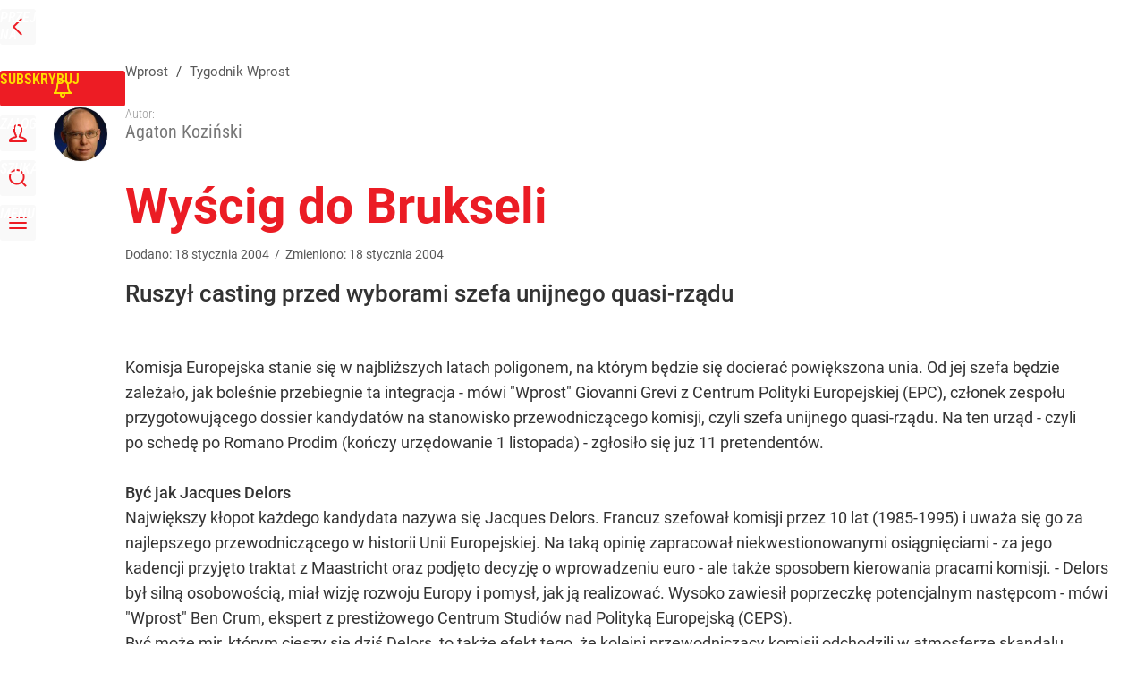

--- FILE ---
content_type: text/html; charset=UTF-8
request_url: https://www.wprost.pl/tygodnik/54736/wyscig-do-brukseli.html
body_size: 33679
content:
<!DOCTYPE html> 
<html lang="pl">
<head>
<title>Wyścig do Brukseli – Wprost</title>
<link rel="canonical" href="https://www.wprost.pl/tygodnik/54736/wyscig-do-brukseli.html" type="text/html">
<meta charset="utf-8">
<meta name="description" content="Ruszył casting przed wyborami szefa unijnego quasi-rządu">
<meta name="keywords" content="oacute, komisji, szefa, quot, rządu, ue, kraj, kt, przewodniczącego, premier, oraz, r, europy, europejskiej, stanowisko, będzie, brukseli, m, szanse, stanowiska, unii, wprost">
<meta name="robots" content="index,follow">
<meta name="viewport" content="width=device-width, initial-scale=1, minimum-scale=1, user-scalable=yes">
<script>const cmp_provider='consentmanager';!function(){let n=location.hostname.split("."),o=2==n.length?n.slice(-2).join("."):location.hostname;["CookieConsent","euconsent-v2","addtl_consent","noniabvendorconsent","_cmpRepromptHash","gbc_consent","IABGPP_HDR_GppString"].forEach((function(n){document.cookie=n+"=;Max-Age=-99999999;path=/;domain=."+o,document.cookie=n+"=;Max-Age=-99999999;path=/;domain=."+o}))}();</script>
<script>if(!("gdprAppliesGlobally" in window)){window.gdprAppliesGlobally=true}if(!("cmp_id" in window)||window.cmp_id<1){window.cmp_id=0}if(!("cmp_cdid" in window)){window.cmp_cdid="790b202122a02"}if(!("cmp_params" in window)){window.cmp_params=""}if(!("cmp_host" in window)){window.cmp_host="a.delivery.consentmanager.net"}if(!("cmp_cdn" in window)){window.cmp_cdn="cdn.consentmanager.net"}if(!("cmp_proto" in window)){window.cmp_proto="https:"}if(!("cmp_codesrc" in window)){window.cmp_codesrc="0"}window.cmp_getsupportedLangs=function(){var b=["DE","EN","FR","IT","NO","DA","FI","ES","PT","RO","BG","ET","EL","GA","HR","LV","LT","MT","NL","PL","SV","SK","SL","CS","HU","RU","SR","ZH","TR","UK","AR","BS","JA","CY"];if("cmp_customlanguages" in window){for(var a=0;a<window.cmp_customlanguages.length;a++){b.push(window.cmp_customlanguages[a].l.toUpperCase())}}return b};window.cmp_getRTLLangs=function(){var a=["AR"];if("cmp_customlanguages" in window){for(var b=0;b<window.cmp_customlanguages.length;b++){if("r" in window.cmp_customlanguages[b]&&window.cmp_customlanguages[b].r){a.push(window.cmp_customlanguages[b].l)}}}return a};window.cmp_getlang=function(a){if(typeof(a)!="boolean"){a=true}if(a&&typeof(cmp_getlang.usedlang)=="string"&&cmp_getlang.usedlang!==""){return cmp_getlang.usedlang}return window.cmp_getlangs()[0]};window.cmp_extractlang=function(a){if(a.indexOf("cmplang=")!=-1){a=a.substr(a.indexOf("cmplang=")+8,2).toUpperCase();if(a.indexOf("&")!=-1){a=a.substr(0,a.indexOf("&"))}}else{a=""}return a};window.cmp_getlangs=function(){var h=window.cmp_getsupportedLangs();var g=[];var a=location.hash;var f=location.search;var e="cmp_params" in window?window.cmp_params:"";if(cmp_extractlang(a)!=""){g.push(cmp_extractlang(a))}else{if(cmp_extractlang(f)!=""){g.push(cmp_extractlang(f))}else{if(cmp_extractlang(e)!=""){g.push(cmp_extractlang(e))}else{if("cmp_setlang" in window&&window.cmp_setlang!=""){g.push(window.cmp_setlang.toUpperCase())}else{if("cmp_langdetect" in window&&window.cmp_langdetect==1){g.push(window.cmp_getPageLang())}else{g=window.cmp_getBrowserLangs()}}}}}var c=[];for(var d=0;d<g.length;d++){var b=g[d].toUpperCase();if(b.length<2){continue}if(h.indexOf(b)!=-1){c.push(b)}else{if(b.indexOf("-")!=-1){b=b.substr(0,2)}if(h.indexOf(b)!=-1){c.push(b)}}}if(c.length==0&&typeof(cmp_getlang.defaultlang)=="string"&&cmp_getlang.defaultlang!==""){return[cmp_getlang.defaultlang.toUpperCase()]}else{return c.length>0?c:["EN"]}};window.cmp_getPageLangs=function(){var a=window.cmp_getXMLLang();if(a!=""){a=[a.toUpperCase()]}else{a=[]}a=a.concat(window.cmp_getLangsFromURL());return a.length>0?a:["EN"]};window.cmp_getPageLang=function(){var a=window.cmp_getPageLangs();return a.length>0?a[0]:""};window.cmp_getLangsFromURL=function(){var c=window.cmp_getsupportedLangs();var b=location;var m="toUpperCase";var g=b.hostname[m]()+".";var a="/"+b.pathname[m]()+"/";a=a.split("_").join("-");a=a.split("//").join("/");a=a.split("//").join("/");var f=[];for(var e=0;e<c.length;e++){var j=a.substring(0,c[e].length+2);if(g.substring(0,c[e].length+1)==c[e]+"."){f.push(c[e][m]())}else{if(c[e].length==5){var k=c[e].substring(3,5)+"-"+c[e].substring(0,2);if(g.substring(0,k.length+1)==k+"."){f.push(c[e][m]())}}else{if(j=="/"+c[e]+"/"||j=="/"+c[e]+"-"){f.push(c[e][m]())}else{if(j=="/"+c[e].replace("-","/")+"/"||j=="/"+c[e].replace("-","/")+"/"){f.push(c[e][m]())}else{if(c[e].length==5){var k=c[e].substring(3,5)+"-"+c[e].substring(0,2);var h=a.substring(0,k.length+1);if(h=="/"+k+"/"||h=="/"+k.replace("-","/")+"/"){f.push(c[e][m]())}}}}}}}return f};window.cmp_getXMLLang=function(){var c=document.getElementsByTagName("html");if(c.length>0){c=c[0]}else{c=document.documentElement}if(c&&c.getAttribute){var a=c.getAttribute("xml:lang");if(typeof(a)!="string"||a==""){a=c.getAttribute("lang")}if(typeof(a)=="string"&&a!=""){a=a.split("_").join("-").toUpperCase();var b=window.cmp_getsupportedLangs();return b.indexOf(a)!=-1||b.indexOf(a.substr(0,2))!=-1?a:""}else{return""}}};window.cmp_getBrowserLangs=function(){var c="languages" in navigator?navigator.languages:[];var b=[];if(c.length>0){for(var a=0;a<c.length;a++){b.push(c[a])}}if("language" in navigator){b.push(navigator.language)}if("userLanguage" in navigator){b.push(navigator.userLanguage)}return b};(function(){var C=document;var D=C.getElementsByTagName;var o=window;var t="";var h="";var k="";var F=function(e){var i="cmp_"+e;e="cmp"+e+"=";var d="";var l=e.length;var K=location;var L=K.hash;var w=K.search;var u=L.indexOf(e);var J=w.indexOf(e);if(u!=-1){d=L.substring(u+l,9999)}else{if(J!=-1){d=w.substring(J+l,9999)}else{return i in o&&typeof(o[i])!=="function"?o[i]:""}}var I=d.indexOf("&");if(I!=-1){d=d.substring(0,I)}return d};var j=F("lang");if(j!=""){t=j;k=t}else{if("cmp_getlang" in o){t=o.cmp_getlang().toLowerCase();h=o.cmp_getlangs().slice(0,3).join("_");k=o.cmp_getPageLangs().slice(0,3).join("_");if("cmp_customlanguages" in o){var m=o.cmp_customlanguages;for(var y=0;y<m.length;y++){var a=m[y].l.toLowerCase();if(a==t){t="en"}}}}}var q=("cmp_proto" in o)?o.cmp_proto:"https:";if(q!="http:"&&q!="https:"){q="https:"}var n=("cmp_ref" in o)?o.cmp_ref:location.href;if(n.length>300){n=n.substring(0,300)}var A=function(d){var M=C.createElement("script");M.setAttribute("data-cmp-ab","1");M.type="text/javascript";M.async=true;M.src=d;var L=["body","div","span","script","head"];var w="currentScript";var J="parentElement";var l="appendChild";var K="body";if(C[w]&&C[w][J]){C[w][J][l](M)}else{if(C[K]){C[K][l](M)}else{for(var u=0;u<L.length;u++){var I=D(L[u]);if(I.length>0){I[0][l](M);break}}}}};var b=F("design");var c=F("regulationkey");var z=F("gppkey");var s=F("att");var f=o.encodeURIComponent;var g;try{g=C.cookie.length>0}catch(B){g=false}var x=F("darkmode");if(x=="0"){x=0}else{if(x=="1"){x=1}else{try{if("matchMedia" in window&&window.matchMedia){var H=window.matchMedia("(prefers-color-scheme: dark)");if("matches" in H&&H.matches){x=1}}}catch(B){x=0}}}var p=q+"//"+o.cmp_host+"/delivery/cmp.php?";p+=("cmp_id" in o&&o.cmp_id>0?"id="+o.cmp_id:"")+("cmp_cdid" in o?"&cdid="+o.cmp_cdid:"")+"&h="+f(n);p+=(b!=""?"&cmpdesign="+f(b):"")+(c!=""?"&cmpregulationkey="+f(c):"")+(z!=""?"&cmpgppkey="+f(z):"");p+=(s!=""?"&cmpatt="+f(s):"")+("cmp_params" in o?"&"+o.cmp_params:"")+(g?"&__cmpfcc=1":"");p+=(x>0?"&cmpdarkmode=1":"");A(p+"&l="+f(t)+"&ls="+f(h)+"&lp="+f(k)+"&o="+(new Date()).getTime());if(!("cmp_quickstub" in window)){var r="js";var v=F("debugunminimized")!=""?"":".min";if(F("debugcoverage")=="1"){r="instrumented";v=""}if(F("debugtest")=="1"){r="jstests";v=""}var G=new Date();var E=G.getFullYear()+"-"+(G.getMonth()+1)+"-"+G.getDate();A(q+"//"+o.cmp_cdn+"/delivery/"+r+"/cmp_final"+v+".js?t="+E)}})();window.cmp_rc=function(c,b){var l;try{l=document.cookie}catch(h){l=""}var j="";var f=0;var g=false;while(l!=""&&f<100){f++;while(l.substr(0,1)==" "){l=l.substr(1,l.length)}var k=l.substring(0,l.indexOf("="));if(l.indexOf(";")!=-1){var m=l.substring(l.indexOf("=")+1,l.indexOf(";"))}else{var m=l.substr(l.indexOf("=")+1,l.length)}if(c==k){j=m;g=true}var d=l.indexOf(";")+1;if(d==0){d=l.length}l=l.substring(d,l.length)}if(!g&&typeof(b)=="string"){j=b}return(j)};window.cmp_stub=function(){var a=arguments;__cmp.a=__cmp.a||[];if(!a.length){return __cmp.a}else{if(a[0]==="ping"){if(a[1]===2){a[2]({gdprApplies:gdprAppliesGlobally,cmpLoaded:false,cmpStatus:"stub",displayStatus:"hidden",apiVersion:"2.2",cmpId:31},true)}else{a[2](false,true)}}else{if(a[0]==="getTCData"){__cmp.a.push([].slice.apply(a))}else{if(a[0]==="addEventListener"||a[0]==="removeEventListener"){__cmp.a.push([].slice.apply(a))}else{if(a.length==4&&a[3]===false){a[2]({},false)}else{__cmp.a.push([].slice.apply(a))}}}}}};window.cmp_dsastub=function(){var a=arguments;a[0]="dsa."+a[0];window.cmp_gppstub(a)};window.cmp_gppstub=function(){var c=arguments;__gpp.q=__gpp.q||[];if(!c.length){return __gpp.q}var h=c[0];var g=c.length>1?c[1]:null;var f=c.length>2?c[2]:null;var a=null;var j=false;if(h==="ping"){a=window.cmp_gpp_ping();j=true}else{if(h==="addEventListener"){__gpp.e=__gpp.e||[];if(!("lastId" in __gpp)){__gpp.lastId=0}__gpp.lastId++;var d=__gpp.lastId;__gpp.e.push({id:d,callback:g});a={eventName:"listenerRegistered",listenerId:d,data:true,pingData:window.cmp_gpp_ping()};j=true}else{if(h==="removeEventListener"){__gpp.e=__gpp.e||[];a=false;for(var e=0;e<__gpp.e.length;e++){if(__gpp.e[e].id==f){__gpp.e[e].splice(e,1);a=true;break}}j=true}else{__gpp.q.push([].slice.apply(c))}}}if(a!==null&&typeof(g)==="function"){g(a,j)}};window.cmp_gpp_ping=function(){return{gppVersion:"1.1",cmpStatus:"stub",cmpDisplayStatus:"hidden",signalStatus:"not ready",supportedAPIs:["2:tcfeuv2","5:tcfcav1","7:usnat","8:usca","9:usva","10:usco","11:usut","12:usct","13:usfl","14:usmt","15:usor","16:ustx","17:usde","18:usia","19:usne","20:usnh","21:usnj","22:ustn"],cmpId:31,sectionList:[],applicableSections:[0],gppString:"",parsedSections:{}}};window.cmp_addFrame=function(b){if(!window.frames[b]){if(document.body){var a=document.createElement("iframe");a.style.cssText="display:none";if("cmp_cdn" in window&&"cmp_ultrablocking" in window&&window.cmp_ultrablocking>0){a.src="//"+window.cmp_cdn+"/delivery/empty.html"}a.name=b;a.setAttribute("title","Intentionally hidden, please ignore");a.setAttribute("role","none");a.setAttribute("tabindex","-1");document.body.appendChild(a)}else{window.setTimeout(window.cmp_addFrame,10,b)}}};window.cmp_msghandler=function(d){var a=typeof d.data==="string";try{var c=a?JSON.parse(d.data):d.data}catch(f){var c=null}if(typeof(c)==="object"&&c!==null&&"__cmpCall" in c){var b=c.__cmpCall;window.__cmp(b.command,b.parameter,function(h,g){var e={__cmpReturn:{returnValue:h,success:g,callId:b.callId}};d.source.postMessage(a?JSON.stringify(e):e,"*")})}if(typeof(c)==="object"&&c!==null&&"__tcfapiCall" in c){var b=c.__tcfapiCall;window.__tcfapi(b.command,b.version,function(h,g){var e={__tcfapiReturn:{returnValue:h,success:g,callId:b.callId}};d.source.postMessage(a?JSON.stringify(e):e,"*")},b.parameter)}if(typeof(c)==="object"&&c!==null&&"__gppCall" in c){var b=c.__gppCall;window.__gpp(b.command,function(h,g){var e={__gppReturn:{returnValue:h,success:g,callId:b.callId}};d.source.postMessage(a?JSON.stringify(e):e,"*")},"parameter" in b?b.parameter:null,"version" in b?b.version:1)}if(typeof(c)==="object"&&c!==null&&"__dsaCall" in c){var b=c.__dsaCall;window.__dsa(b.command,function(h,g){var e={__dsaReturn:{returnValue:h,success:g,callId:b.callId}};d.source.postMessage(a?JSON.stringify(e):e,"*")},"parameter" in b?b.parameter:null,"version" in b?b.version:1)}};window.cmp_setStub=function(a){if(!(a in window)||(typeof(window[a])!=="function"&&typeof(window[a])!=="object"&&(typeof(window[a])==="undefined"||window[a]!==null))){window[a]=window.cmp_stub;window[a].msgHandler=window.cmp_msghandler;window.addEventListener("message",window.cmp_msghandler,false)}};window.cmp_setGppStub=function(a){if(!(a in window)||(typeof(window[a])!=="function"&&typeof(window[a])!=="object"&&(typeof(window[a])==="undefined"||window[a]!==null))){window[a]=window.cmp_gppstub;window[a].msgHandler=window.cmp_msghandler;window.addEventListener("message",window.cmp_msghandler,false)}};if(!("cmp_noiframepixel" in window)){window.cmp_addFrame("__cmpLocator")}if((!("cmp_disabletcf" in window)||!window.cmp_disabletcf)&&!("cmp_noiframepixel" in window)){window.cmp_addFrame("__tcfapiLocator")}if((!("cmp_disablegpp" in window)||!window.cmp_disablegpp)&&!("cmp_noiframepixel" in window)){window.cmp_addFrame("__gppLocator")}if((!("cmp_disabledsa" in window)||!window.cmp_disabledsa)&&!("cmp_noiframepixel" in window)){window.cmp_addFrame("__dsaLocator")}window.cmp_setStub("__cmp");if(!("cmp_disabletcf" in window)||!window.cmp_disabletcf){window.cmp_setStub("__tcfapi")}if(!("cmp_disablegpp" in window)||!window.cmp_disablegpp){window.cmp_setGppStub("__gpp")}if(!("cmp_disabledsa" in window)||!window.cmp_disabledsa){window.cmp_setGppStub("__dsa")};</script>
<meta name="theme-color" content="#FFFFFF">
<meta name="apple-itunes-app" content="app-id=909621551">
<meta name="google-play-app" content="app-id=pl.wprost">
<meta name="application-name" content="Wprost">
<meta name="msapplication-tooltip" content="Wprost">
<meta name="msapplication-TileColor" content="#ED1C24">
<meta name="msapplication-wide310x150logo" content="https://www.wprost.pl/wprost/_i/icons/wprost-favicon-310x150.png">
<meta name="msapplication-square70x70logo" content="https://www.wprost.pl/wprost/_i/icons/wprost-favicon-70x70.png">
<meta name="msapplication-square150x150logo" content="https://www.wprost.pl/wprost/_i/icons/wprost-favicon-150x150.png">
<meta name="msapplication-square310x310logo" content="https://www.wprost.pl/wprost/_i/icons/wprost-favicon-310x310.png">
<meta name="HandheldFriendly" content="true">
<meta name="mobile-web-app-capable" content="yes">
<meta name="apple-mobile-web-app-capable" content="true">
<meta name="apple-mobile-web-app-status-bar-style" content="black">
<meta name="DC.title" content="Wyścig do Brukseli">
<meta name="DC.subject" content="Wprost">
<meta name="DC.description" content="Ruszył casting przed wyborami szefa unijnego quasi-rządu">
<meta name="DC.identifier" content="https://www.wprost.pl/54736">
<meta name="DC.date" content="2004-01-18">
<meta name="DC.type" content="Text">
<meta name="DC.creator" content="Agaton Koziński">
<meta name="twitter:card" content="summary_large_image">
<meta name="twitter:site" content="@TygodnikWPROST">
<meta name="twitter:url" content="https://www.wprost.pl/tygodnik/54736/wyscig-do-brukseli.html">
<meta name="twitter:title" content="Wyścig do Brukseli">
<meta name="twitter:description" content="Ruszył casting przed wyborami szefa unijnego quasi-rządu">
<meta name="twitter:image" content="https://www.wprost.pl/wprost/_i/icons/wprost-favicon-310x310.png">
<meta property="article:published_time" content="2004-01-18T00:00:00+01:00">
<meta property="article:modified_time" content="2004-01-18T00:00:00+01:00">
<meta property="article:publisher" content="https://www.facebook.com/tygodnikwprost">
<meta property="og:title" content="Wyścig do Brukseli">
<meta property="og:description" content="Ruszył casting przed wyborami szefa unijnego quasi-rządu">
<meta property="og:url" content="https://www.wprost.pl/tygodnik/54736/wyscig-do-brukseli.html">
<meta property="og:image" content="https://www.wprost.pl/wprost/_i/icons/wprost-favicon-310x310.png">
<meta property="og:type" content="article">
<meta property="og:site_name" content="Wprost">
<meta property="og:locale" content="pl_PL">
<meta property="og:updated_time" content="2004-01-18T00:00:00+01:00">
<meta property="fb:app_id" content="1585785492147208">
<link rel="dns-prefetch" href="//img.wprost.pl">
<link rel="dns-prefetch" href="//info.wprost.pl">
<link rel="dns-prefetch" href="//embed.wprost.pl">
<link rel="dns-prefetch" href="//cdnjs.cloudflare.com"> 
<link rel="dns-prefetch" href="//fonts.gstatic.com">
<link rel="dns-prefetch" href="//use.typekit.net">
<link rel="dns-prefetch" href="//www.youtube.com">  
<link rel="dns-prefetch" href="//www.google.com">
<link rel="dns-prefetch" href="//gapl.hit.gemius.pl">
<link rel="dns-prefetch" href="//s.hit.gemius.pl">
<link rel="dns-prefetch" href="//www.googletagmanager.com">
<link rel="dns-prefetch" href="//www.google-analytics.com">
<link rel="dns-prefetch" href="//www.googletagservices.com">
<link rel="dns-prefetch" href="//region1.analytics.google.com">
<link rel="dns-prefetch" href="//cdn.id5-sync.com">
<link rel="dns-prefetch" href="//cdn.prod.uidapi.com">
<link rel="dns-prefetch" href="//securepubads.g.doubleclick.net">
<link rel="dns-prefetch" href="//stats.g.doubleclick.net">
<link rel="dns-prefetch" href="//cm.g.doubleclick.net">
<link rel="dns-prefetch" href="//pagead2.googlesyndication.com">
<link rel="dns-prefetch" href="//tpc.googlesyndication.com">
<link rel="dns-prefetch" href="//cmp.inmobi.com">
<link rel="dns-prefetch" href="//cmp.optad360.io">
<link rel="dns-prefetch" href="//get.optad360.io">
<link rel="dns-prefetch" href="//static.criteo.net">
<link rel="dns-prefetch" href="//www.statsforads.com">	
<link rel="dns-prefetch" href="//optad360.mgr.consensu.org">
<link rel="dns-prefetch" href="//video.onnetwork.tv">	
<link rel="dns-prefetch" href="//invstatic101.creativecdn.com">
<link rel="dns-prefetch" href="//api.deep.bi">
<link rel="dns-prefetch" href="//scoring.deep.bi"> 
<link rel="dns-prefetch" href="//an.facebook.com">
<link rel="dns-prefetch" href="//www.facebook.com">
<link rel="dns-prefetch" href="//connect.facebook.net">
<link rel="dns-prefetch" href="//staticxx.facebook.com">
<link rel="dns-prefetch" href="//cdn.pushpushgo.com">
<link rel="dns-prefetch" href="//s-eu-1.pushpushgo.com">
<link rel="preload" href="https://img.wprost.pl/_fonts/RobotoCondensed/ieVl2ZhZI2eCN5jzbjEETS9weq8-19K7DQ.woff2" as="font" type="font/woff2" crossorigin="anonymous">
<link rel="preload" href="https://img.wprost.pl/_fonts/RobotoCondensed/ieVl2ZhZI2eCN5jzbjEETS9weq8-19y7DRs5.woff2" as="font" type="font/woff2" crossorigin="anonymous">
<link rel="preload" href="https://img.wprost.pl/_fonts/Roboto/KFOmCnqEu92Fr1Mu4mxK.woff2" as="font" type="font/woff2" crossorigin="anonymous">
<link rel="preload" href="https://img.wprost.pl/_fonts/Roboto/KFOmCnqEu92Fr1Mu7GxKOzY.woff2" as="font" type="font/woff2" crossorigin="anonymous">
<link rel="preload" href="https://img.wprost.pl/_fonts/Roboto/KFOlCnqEu92Fr1MmEU9fBBc4.woff2" as="font" type="font/woff2" crossorigin="anonymous">
<link rel="preload" href="https://img.wprost.pl/_fonts/Roboto/KFOlCnqEu92Fr1MmEU9fChc4EsA.woff2" as="font" type="font/woff2" crossorigin="anonymous">
<link rel="preload" href="https://img.wprost.pl/_fonts/Roboto/KFOlCnqEu92Fr1MmWUlfBBc4.woff2" as="font" type="font/woff2" crossorigin="anonymous">
<link rel="preload" href="https://img.wprost.pl/_fonts/Roboto/KFOlCnqEu92Fr1MmWUlfChc4EsA.woff2" as="font" type="font/woff2" crossorigin="anonymous">
<link rel="manifest" href="/manifest">
<link rel="icon" href="https://www.wprost.pl/wprost/_i/icons/wprost-favicon-128x128.png" sizes="128x128">
<link rel="icon" href="https://www.wprost.pl/wprost/_i/icons/wprost-favicon-192x192.png" sizes="192x192">
<link rel="apple-touch-icon" href="https://www.wprost.pl/wprost/_i/icons/wprost-favicon-57x57.png" sizes="57x57">
<link rel="apple-touch-icon" href="https://www.wprost.pl/wprost/_i/icons/wprost-favicon-60x60.png" sizes="60x60">
<link rel="apple-touch-icon" href="https://www.wprost.pl/wprost/_i/icons/wprost-favicon-72x72.png" sizes="72x72">
<link rel="apple-touch-icon" href="https://www.wprost.pl/wprost/_i/icons/wprost-favicon-76x76.png" sizes="76x76">
<link rel="apple-touch-icon" href="https://www.wprost.pl/wprost/_i/icons/wprost-favicon-114x114.png" sizes="114x114">
<link rel="apple-touch-icon" href="https://www.wprost.pl/wprost/_i/icons/wprost-favicon-120x120.png" sizes="120x120">
<link rel="apple-touch-icon" href="https://www.wprost.pl/wprost/_i/icons/wprost-favicon-144x144.png" sizes="144x144">
<link rel="apple-touch-icon" href="https://www.wprost.pl/wprost/_i/icons/wprost-favicon-152x152.png" sizes="152x152">
<link rel="apple-touch-icon" href="https://www.wprost.pl/wprost/_i/icons/wprost-favicon-180x180.png" sizes="180x180">
<link rel="apple-touch-icon" href="https://www.wprost.pl/wprost/_i/icons/wprost-favicon-192x192.png" sizes="192x192">
<link rel="search" href="https://www.wprost.pl/search" title="Wyszukaj na WPROST.pl" type="application/opensearchdescription+xml">
<link rel="alternate" href="https://www.wprost.pl/rss" title="Wprost" type="application/rss+xml">
<link rel="alternate" href="https://www.wprost.pl/rss/wiadomosci" title="Wiadomości" type="application/rss+xml">
<link rel="alternate" href="https://www.wprost.pl/rss/tylko-u-nas" title="Tylko u nas" type="application/rss+xml">
<link rel="alternate" href="https://www.wprost.pl/rss/premium" title="Premium" type="application/rss+xml">
<link rel="alternate" href="https://www.wprost.pl/rss/opinie-i-komentarze" title="Opinie i komentarze" type="application/rss+xml">
<link rel="alternate" href="https://www.wprost.pl/rss/kraj" title="Kraj" type="application/rss+xml">
<link rel="alternate" href="https://www.wprost.pl/rss/swiat" title="Świat" type="application/rss+xml">
<link rel="alternate" href="https://www.wprost.pl/rss/polityka" title="Polityka" type="application/rss+xml">
<link rel="alternate" href="https://www.wprost.pl/rss/zycie" title="Życie" type="application/rss+xml">
<link rel="alternate" href="https://www.wprost.pl/rss/biznes" title="Biznes" type="application/rss+xml">
<link rel="alternate" href="https://www.wprost.pl/rss/kultura" title="Kultura" type="application/rss+xml">
<link rel="alternate" href="https://www.wprost.pl/rss/rozrywka" title="Rozrywka" type="application/rss+xml">
<link rel="alternate" href="https://www.wprost.pl/rss/sport" title="Sport" type="application/rss+xml">
<link rel="alternate" href="https://www.wprost.pl/rss/historia" title="Historia" type="application/rss+xml">
<link rel="alternate" href="https://www.wprost.pl/rss/quizy" title="Quizy" type="application/rss+xml">
<link rel="alternate" href="https://www.wprost.pl/rss/pogoda" title="Pogoda" type="application/rss+xml">
<link rel="shortlink" href="https://www.wprost.pl/54736" type="text/html">
<link rel="shortcut icon" href="/wprost/_i/icons/wprost-favicon.ico" type="image/x-icon">
<link rel="icon" href="/wprost/_i/icons/wprost-favicon-64x64.png" type="image/png">
<link rel="preconnect" href="https://api.deep.bi">
<link rel="preconnect" href="https://scoring.deep.bi">
<link rel="preload" href="https://securepubads.g.doubleclick.net/tag/js/gpt.js" as="script">
<link rel="stylesheet" type="text/css" media="screen" href="https://img.wprost.pl/_static/RobotoCondensed-Roboto-715604b597d36900c542003950b95879-content.css">
<link rel="preload" type="text/css" media="screen" href="https://img.wprost.pl/_static/RobotoCondensed-Roboto-715604b597d36900c542003950b95879-content.css" as="style">
<link rel="stylesheet" type="text/css" media="screen" href="https://img.wprost.pl/_static/many-files-511ea8700f06a324d4b33e3393958e53-4a389302d453aa60131cb469da314b08-content.css">
<link rel="preload" type="text/css" media="screen" href="https://img.wprost.pl/_static/many-files-511ea8700f06a324d4b33e3393958e53-4a389302d453aa60131cb469da314b08-content.css" as="style">
<link rel="stylesheet" type="text/css" media="screen" href="https://img.wprost.pl/_static/ads-define-layout-wprost-premium-article-tygodnik-wprost-ee6562f2e31d9e99f4b10e3bb9dab8ef-content.css">
<link rel="stylesheet" type="text/css" media="print" href="/_static/print-print-46db6578d865e88cbc026ed5cd4a5fe4-content.css">
<link rel="preload" type="text/css" media="screen" href="https://img.wprost.pl/_static/ads-define-layout-wprost-premium-article-tygodnik-wprost-ee6562f2e31d9e99f4b10e3bb9dab8ef-content.css" as="style">
<link rel="preload" type="text/css" media="print" href="/_static/print-print-46db6578d865e88cbc026ed5cd4a5fe4-content.css" as="style"><script src="https://securepubads.g.doubleclick.net/tag/js/gpt.js" async 
        class="cmplazyload" 
        data-cmp-vendor="1498" 
        data-cmp-src="https://securepubads.g.doubleclick.net/tag/js/gpt.js"></script>
<script>	
  var googletag = googletag || {};
  googletag.cmd = googletag.cmd || [];
</script>
<script>
  googletag.cmd.push(function() {
    googletag.pubads().enableSingleRequest();
    googletag.pubads().setTargeting('Wprost_sekcja', 'tygodnik');
    //// googletag.enableServices();
  });
</script>
<!-- Global site tag (gtag.js) - Google Analytics -->
<script async src="https://www.googletagmanager.com/gtag/js?id=G-76JW1KVZM8"></script>
<script>
  GA_TRACKING_ID = 'G-76JW1KVZM8';
  window.dataLayer = window.dataLayer || [];
  function gtag(){dataLayer.push(arguments);}
  gtag('js', new Date());
  gtag('config', GA_TRACKING_ID);
</script>
<!-- (C)2000-2024 Gemius SA - gemiusPrism -->
<script>
var pp_gemius_identifier = 'zPnq72tE.39cXpoLg9LIEuVzj33RBg9oeUTB6QWLX1..X7';
function gemius_pending(i) { window[i] = window[i] || function() {var x = window[i+'_pdata'] = window[i+'_pdata'] || []; x[x.length]=Array.prototype.slice.call(arguments, 0);};};
(function(cmds) { var c; while(c = cmds.pop()) gemius_pending(c)})(['gemius_cmd', 'gemius_hit', 'gemius_event', 'gemius_init', 'pp_gemius_hit', 'pp_gemius_event', 'pp_gemius_init']);
window.pp_gemius_cmd = window.pp_gemius_cmd || window.gemius_cmd;
(function(d,t) {try {var gt=d.createElement(t),s=d.getElementsByTagName(t)[0],l='http'+((location.protocol=='https:')?'s':''); gt.setAttribute('async','async');
gt.setAttribute('defer','defer'); gt.src=l+'://advice.hit.gemius.pl/xgemius.min.js'; s.parentNode.insertBefore(gt,s);} catch (e) {}})(document,'script');
</script>
<script>
window.deep = false;
/* Deep Tracker (c) v3.0.16 */
"use strict";!function(){for(var t,e;!(t=window.document.getElementsByTagName("head")[0]);)window.document.getElementsByTagName("html")[0].appendChild(window.document.createElement("head"));"function"!=typeof window.document.querySelectorAll&&((e=window.document.createElement("script")).type="text/javascript",e.charset="utf-8",e.setAttribute("crossorigin","anonymous"),e.async=!0,e.src=(window.document.location.protocol||"http:")+"//api.deep.bi/v3/sizzle.js",t.appendChild(e)),(e=window.document.createElement("script")).type="text/javascript",e.charset="utf-8",e.setAttribute("crossorigin","anonymous"),e.async=!0,e.src=(window.document.location.protocol||"http:")+"//api.deep.bi/v3/init.js",t.appendChild(e)}();
</script>
<script>
var deep_service_ident = "wprost",
    deep_customer = ((localStorage.getItem('logged-in') == 1) ? {loggedin: true, id: localStorage.getItem('logged-id'), type: localStorage.getItem('logged-type')} : {loggedin: false})
    deep_init_content = {"wprost":{"article":{"site_name":"Wprost","host":"www.wprost.pl","path":"\/tygodnik\/54736\/wyscig-do-brukseli.html","url":"https:\/\/www.wprost.pl\/tygodnik\/54736\/wyscig-do-brukseli.html","id":54736,"title":"Wyścig do Brukseli","webtitle":"Wyścig do Brukseli","keywords":["oacute","komisji","szefa","quot","rządu","ue","kraj","kt","przewodniczącego","premier","oraz","r","europy","europejskiej","stanowisko","będzie","brukseli","m","szanse","stanowiska","unii"],"url_short":"https:\/\/www.wprost.pl\/54736","url_canonical":"https:\/\/www.wprost.pl\/tygodnik\/54736\/wyscig-do-brukseli.html","container_path":"\/tygodnik\/","container_title":"Tygodnik Wprost","sponsored":0,"evergreen":0,"copyrighted":0,"payable":1,"premium":0,"word_count":1300,"has_faq":0,"has_post":0,"has_quiz":0,"has_audio":0,"has_video":0,"has_recipe":0,"has_plugin":0,"has_gallery":0,"has_questioning":0,"has_presentation":0,"has_live_relation":0,"full_word_count":1300,"paywall":{"id":0,"name":"Dynamic"},"author":["Agaton Koziński"],"categories":["Tygodnik Wprost","Świat"],"publication":{"date":"2004-01-18","datetime":"2004-01-18T00:00:00+01:00","ts":1074380400,"day":"Sun","month":"Jan","year":"2004"}},"host_name":"www.wprost.pl","site_name":"Wprost"}};
var deepInitializerListenerId = setInterval(function () {
    try {
        if (window.hasOwnProperty("deepTracker") && window.deepTracker && window.deepTracker.isInitialized()) {
            clearInterval(deepInitializerListenerId);
            window.deep = window.deepTracker.track("j7odeRmIZNFp", "Da16NqKwj2619hxwdhdGH9u1");
            window.deep.options.trackconsent = true;
            window.deep.options.dntignore = true;
            window.deep.options.media = false;
            window.deep.options.scrolldepth = false;
            window.deep.addElements([{"type": "article", "selector": "#element .element-article .article"}]);
            deep.options.scoring = {initialRequest : true}; 
            if (typeof deep_init_content == 'object')
                deep_init_content[deep_service_ident].customer = deep_customer;
            window.deep(deep_init_content); 
        }
    } catch (error) {}
});
</script>
<script type="application/ld+json">
{"@context":"https:\/\/schema.org","@type":"WebSite","@id":"https:\/\/www.wprost.pl#site","url":"https:\/\/www.wprost.pl","hasPart":{"@type":"WebPage","@id":"https:\/\/www.wprost.pl"},"name":"Wprost","keywords":"wprost","thumbnailUrl":"https:\/\/www.wprost.pl\/wprost\/_i\/icons\/wprost-favicon-64x64.png","publisher":{"@type":"Organization","name":"Wprost","url":"https:\/\/www.wprost.pl\/","logo":{"@type":"ImageObject","url":"https:\/\/www.wprost.pl\/wprost\/_i\/icons\/wprost-favicon-512x512.png","width":"512px","height":"512px"},"sameAs":["https:\/\/www.facebook.com\/tygodnikwprost","https:\/\/twitter.com\/TygodnikWPROST","https:\/\/www.youtube.com\/user\/AWRWprost","https:\/\/news.google.com\/publications\/CAAqBwgKMOfkoAkwwd1w?hl=pl&gl=PL&ceid=PL%3Apl"]},"copyrightHolder":{"@type":"Organization","name":"AWR Wprost","url":"https:\/\/www.wprost.pl\/o-awr-wprost","logo":{"@type":"ImageObject","url":"https:\/\/www.wprost.pl\/wprost\/_i\/icons\/wprost-favicon-512x512.png","width":"512px","height":"512px"}},"potentialAction":{"@type":"SearchAction","target":"https:\/\/www.wprost.pl\/wyszukaj\/{search_term_string}","query-input":"required name=search_term_string"}}
</script>
<script type="application/ld+json">
{"@context":"https:\/\/schema.org","@type":"WebPage","@id":"https:\/\/www.wprost.pl\/tygodnik\/54736\/wyscig-do-brukseli.html#page","url":"https:\/\/www.wprost.pl\/tygodnik\/54736\/wyscig-do-brukseli.html","isPartOf":{"@type":"WebSite","@id":"https:\/\/www.wprost.pl#site"},"name":"Wyścig do Brukseli","thumbnailUrl":"https:\/\/www.wprost.pl\/wprost\/_i\/icons\/wprost-favicon-64x64.png","publisher":{"@type":"Organization","name":"Wprost","url":"https:\/\/www.wprost.pl\/","logo":{"@type":"ImageObject","url":"https:\/\/www.wprost.pl\/wprost\/_i\/icons\/wprost-favicon-512x512.png","width":"512px","height":"512px"}},"copyrightHolder":{"@type":"Organization","name":"AWR Wprost","url":"https:\/\/www.wprost.pl\/o-awr-wprost","logo":{"@type":"ImageObject","url":"https:\/\/www.wprost.pl\/wprost\/_i\/icons\/wprost-favicon-512x512.png","width":"512px","height":"512px"}},"speakable":{"@type":"SpeakableSpecification","xpath":["\/html\/head\/title","\/html\/head\/meta[@name='description']\/@content"]},"description":"Ruszył casting przed wyborami szefa unijnego quasi-rządu"}
</script>
<script type="application/ld+json">
{"@context":"https:\/\/schema.org","@type":"BreadcrumbList","name":"Menu nawigacyjne","itemListElement":[{"@type":"ListItem","position":1,"item":"https:\/\/www.wprost.pl","name":"Wprost"},{"@type":"ListItem","position":2,"item":"https:\/\/www.wprost.pl\/tygodnik","name":"Tygodnik Wprost"}]}
</script>
<script type="application/ld+json">
{"@context":"https:\/\/schema.org","@type":"Article","name":"Wyścig do Brukseli","url":"https:\/\/www.wprost.pl\/tygodnik\/54736\/wyscig-do-brukseli.html","headline":"Wyścig do Brukseli","alternativeHeadline":"Wyścig do Brukseli","datePublished":"2004-01-18T00:00:00+01:00","dateModified":"2004-01-18T00:00:00+01:00","keywords":"oacute, komisji, szefa, quot, rządu, ue, kraj, kt, przewodniczącego, premier, oraz, r, europy, europejskiej, stanowisko, będzie, brukseli, m, szanse, stanowiska, unii","description":"Ruszył casting przed wyborami szefa unijnego quasi-rządu","articleBody":"Komisja Europejska stanie się w najbliższych latach poligonem, na kt&oacute;rym będzie się docierać powiększona unia. Od jej szefa będzie zależało, jak boleśnie przebiegnie ta integracja - m&oacute;wi &quot;Wprost&quot; Giovanni Grevi z Centrum Polityki Europejskiej (EPC), członek zespołu przygotowującego dossier kandydat&oacute;w na stanowisko przewodniczącego komisji, czyli szefa unijnego quasi-rządu. Na ten urząd - czyli po schedę po Romano Prodim (kończy urzędowanie 1 listopada) - zgłosiło się już 11 pretendent&oacute;w. Być jak Jacques Delors Największy kłopot każdego kandydata nazywa się Jacques Delors. Francuz szefował komisji przez 10 lat (1985-1995) i uważa się go za najlepszego przewodniczącego w historii Unii Europejskiej. Na taką opinię zapracował niekwestionowanymi osiągnięciami - za jego kadencji przyjęto traktat z Maastricht oraz podjęto decyzję o wprowadzeniu euro - ale także sposobem kierowania pracami komisji. - Delors był silną osobowością, miał wizję rozwoju Europy i pomysł, jak ją realizować. Wysoko zawiesił poprzeczkę potencjalnym następcom - m&oacute;wi &quot;Wprost&quot; Ben Crum, ekspert z prestiżowego Centrum Studi&oacute;w nad Polityką Europejską (CEPS). Być może mir, kt&oacute;rym cieszy się dziś Delors, to także efekt tego, że kolejni przewodniczący komisji odchodzili w atmosferze skandalu. Następcą Francuza miał zostać Belg Jean-Luc Dehaene (jego nazwisko przewija się także w kontekście tegorocznych wybor&oacute;w). Wydawał się idealnym kandydatem, świetnie znał tajniki brukselskiej biurokracji. W ostatniej chwili jego kandydaturę zablokował jednak John Major, &oacute;wczesny premier Wielkiej Brytanii, przeciwstawiając się francusko-niemieckiej propozycji. Powstała sytuacja patowa, ostatecznie znaleziono kompromisowe wyjście, wybierając Jacques'a Santera. Ten wyb&oacute;r okazał się niewypałem, a nieudolny Luksemburczyk został zmuszony przez Parlament Europejski do odejścia przed końcem kadencji. Jego następcą został Włoch Romano Prodi. On wprawdzie dotrwa do końca kadencji, ale raczej nie będzie mile wspominany. Jest uwikłany w aferę Eurostatu i korupcyjne skandale we Włoszech. Dlaczego nie Verhofstadt? - Przewodniczący komisji będzie się najprawdopodobniej wywodził z niewielkiego kraju. Dzięki temu unia zachowa r&oacute;wnowagę między dużymi i małymi członkami wsp&oacute;lnoty - m&oacute;wi Crum. W tej sytuacji największe szanse ma Belg - spośr&oacute;d sześciu kraj&oacute;w założycieli zjednoczonej Europy Belgia i Niemcy najdłużej czekają na własnego przewodniczącego komisji. Tyle że oddanie Niemcom stanowiska szefa europejskiego rządu wywołałoby burzę oskarżeń o pr&oacute;bę zdominowania UE przez najpotężniejszy kraj Europy. Szanse małego Luksemburga pomniejsza to, że przedstawiciel tego państwa już dwa razy stał na czele komisji. Z kolei Holender Jaap de Hoop Scheffer został właśnie sekretarzem generalnym NATO i trudno się spodziewać, że r&oacute;wnocześnie przedstawiciel tego kraju m&oacute;głby zająć tak eksponowane stanowisko w UE. Na przedwyborczej giełdzie pojawiają się kandydatury dw&oacute;ch Belg&oacute;w: Dehaene'a oraz Guya Verhofstadta, szefa belgijskiego rządu. Nazwisko pierwszego przewija się zresztą w dyskusjach o obsadzie wszystkich ważniejszych stanowisk w unijnej administracji. Dehaene nie wydaje się jednak dobrym kandydatem - jest porywczy, tymczasem szefa europejskiego rządu powinna cechować umiejętność tonowania nastroj&oacute;w. Silniejszym belgijskim kandydatem jest Verhofstadt. Cieszy się on opinią dobrego negocjatora umiejącego łagodzić napięcia, kt&oacute;rych na pewno nie zabraknie w czasie obrad powiększonej komisji. Szacunek wzbudza jego świetna znajomość zagadnień gospodarczych. W kwietniu wydawało się wprawdzie, że belgijski premier pogrzebał swe szanse, gdyż naraził się Wielkiej Brytanii, organizując za jej plecami miniszczyt UE poświęcony wsp&oacute;lnej europejskiej polityce obronnej, ale potem Verhofstadt zdołał zręcznie udobruchać Londyn. Technokraci poszukiwani - Idealny kandydat na szefa KE to polityk o dużym doświadczeniu i autorytecie, kt&oacute;ry w przeszłości zajmował już odpowiedzialne stanowisko, na przykład premiera. Musi być technokratą umiejącym podejmować trudne decyzje, a jednocześnie osobą cichą, lecz obdarzoną charyzmą - tłumaczy Grevi. Jeśli ten opis potraktować jako rysopis poszukiwanego w europejskim castingu, to przewodniczącym komisji zostanie Jean-Claude Juncker, premier Luksemburga. - To najmocniejszy typ, właściwie nie ma wad. Pozostali kandydaci stanowią dla niego tylko tło - powiedziała &quot;Wprost&quot; Heather Grabbe, wicedyrektor londyńskiego Centrum Reform Europejskich (CER). Paradoksalnie jednak nikt nie daje Junckerowi dużych szans na zwycięstwo. - Jego problemem jest kraj pochodzenia, Luksemburczycy już dwukrotnie stali na czele komisji. Poza tym nie lubi go Tony Blair, a bez poparcia Wielkiej Brytanii trudno zostać szefem ważnej europejskiej agendy - wyjaśnia Grabbe. Mimo to Juncker chyba do końca będzie się liczyć w rozgrywce o fotel przewodniczącego. Duże szanse mają przedstawiciele kraj&oacute;w skandynawskich: Paavo Lipponen, były premier Finlandii, oraz Anders Fogh Rasmussen, szef rządu Danii. Fin zaszokował wszystkich deklaracją, że liczy na przyznanie mu stanowiska przewodniczącego. Jego kandydatura wydaje się dobrym rozwiązaniem - jest skłonny do kompromis&oacute;w, a jego neutralność dawałaby szansę na znalezienie złotego środka w sporze między &quot;starą&quot; i &quot;nową&quot; Europą. Fin cieszy się dużym autorytetem i wzbudza zaufanie. Jego wadą jest natomiast kraj pochodzenia - z punktu widzenia Brukseli Finlandia to koniec świata. Poza tym Lipponen ma stosunkowo niewielkie doświadczenie w dyplomacji unijnej. Z kolei Rasmussen dał się poznać jako świetny negocjator w czasie ostatnich rozm&oacute;w rozszerzeniowych. Z tego powodu może liczyć na głosy 10 nowo przyjętych do UE państw. Na jego niekorzyść przemawia opowiedzenie się po stronie USA w sporze o wojnę w Iraku oraz pozostawanie Danii poza strefą euro. Z peryferii Grupę lider&oacute;w w wyścigu do stanowiska szefa komisji stara się dogonić dw&oacute;ch ambitnych polityk&oacute;w: Kostas Simitis, premier Grecji, oraz Ant&oacute;nio Vitorino, były wicepremier Portugalii, unijny komisarz ds. wewnętrznych i sprawiedliwości. Simitis zaczął już nawet przygotowania do przeprowadzki do Brukseli - zrezygnował z funkcji przewodniczącego socjalistycznej partii PASOK i wyznaczył na 7 marca datę przyspieszonych wybor&oacute;w parlamentarnych. Bez względu na ich wynik wiadomo już, że Simitis nie stanie na czele kolejnego rządu. Grek jest dobrym kandydatem na szefa komisji. Zjednał sobie przyw&oacute;dc&oacute;w pozostałych państw należących do UE, gdy Grecja w ubiegłym roku przewodziła unii. Dał się wtedy poznać jako otwarty, bezpośredni polityk. Na jego niekorzyść przemawia słabość Grecji, najbiedniejszego kraju piętnastki. Vitorino to najbardziej tajemniczy kandydat na szefa komisji. Przemawia za nim doświadczenie pięciu lat pracy w komisji i nieuwikłanie w transatlantycki sp&oacute;r o Irak. Jego wyb&oacute;r byłby kompromisem, kt&oacute;ry powinien zadowolić europejskich możnych. Wadą Portugalczyka (ma jedynie 140 cm wzrostu) jest to, że był tylko wicepremierem - faworytami na stanowisko szefa komisji są raczej byli premierzy niż ich zastępcy. Brukselska podszewka Kandydatury kilku polityk&oacute;w wymienianych w dyskusjach o obsadzie stanowiska przewodniczącego komisji wydają się mało prawdopodobne. Tony Blair, premier Wielkiej Brytanii, oraz Jos&eacute; Maria Aznar, szef rządu Hiszpanii, nie mają szans z prostej przyczyny - zbyt jednoznacznie opowiedzieli się w kwestii irackiej po stronie USA, by Niemcy i Francja ich zaakceptowały. Joschka Fischer, szef niemieckiej dyplomacji, bardziej niż następcą Prodiego chciałby być sukcesorem Javiera Solany, wysokiego przedstawiciela UE ds. polityki zagranicznej i bezpieczeństwa, tym bardziej że to stanowisko ma zyskać na znaczeniu. Z kolei spekulacje o kandydaturze Wolfganga Sch&uuml;ssela, kanclerza Austrii, można tłumaczyć chyba tylko tym, że kraj, z kt&oacute;rego on pochodzi, jest nieduży i leży w centrum Europy. W Brukseli nadal pamięta się Sch&uuml;sselowi, że w 1999 r. stworzył koalicję rządową z J&ouml;rgiem Haiderem, przyw&oacute;dcą austriackich nacjonalist&oacute;w. W wyścigu do fotela szefa komisji nie mają raczej szans kandydaci z kraj&oacute;w, kt&oacute;re mają przystąpić do UE 1 maja. Preferowani będą zapewne politycy znający unijne realia od podszewki. Premier Europy Komisja Europejska odgrywa rolę quasi-rządu Unii Europejskiej, więc jej przewodniczący może się uważać za europejskiego premiera. Ma duży wpływ na sytuację we wsp&oacute;lnocie europejskiej, choć jego władza jest mniejsza niż się powszechnie sądzi. Jest odpowiedzialny za bieżącą politykę unii, nadzoruje prace wszystkich jej agencji i zarządza jej funduszami. Ma prawo do inicjatywy ustawodawczej, może także zastosować sankcje w celu wyegzekwowania przepis&oacute;w unijnych. Premiera Europy wybierają szefowie rząd&oacute;w kraj&oacute;w należących do UE. Następnie jego kandydaturę musi zaaprobować Parlament Europejski. Europarlament to też jedyne ciało, kt&oacute;re może odwołać Komisję Europejską.","wordCount":1300,"image":{"@type":"ImageObject","url":"https:\/\/www.wprost.pl\/wprost\/_i\/icons\/wprost-favicon-512x512.png","width":"512px","height":"512px"},"isAccessibleForFree":"False","hasPart":{"@type":"WebPageElement","isAccessibleForFree":"False","cssSelector":".art-text-paywall"},"isPartOf":{"@type":["CreativeWork","Product"],"name":"Wprost","productID":"wprost.pl:subscribed"},"publisher":{"@type":"Organization","name":"Wprost","url":"https:\/\/www.wprost.pl\/","logo":{"@type":"ImageObject","url":"https:\/\/www.wprost.pl\/wprost\/_i\/icons\/wprost-favicon-512x512.png","width":"512px","height":"512px"}},"author":[{"@type":"Person","name":"Agaton Koziński","worksFor":{"@type":"Organization","name":"Wprost","url":"https:\/\/www.wprost.pl\/","logo":{"@type":"ImageObject","url":"https:\/\/www.wprost.pl\/wprost\/_i\/icons\/wprost-favicon-512x512.png","width":"512px","height":"512px"}},"url":"https:\/\/www.wprost.pl\/profil\/112\/agaton-kozinski.html","image":"https:\/\/img.wprost.pl\/_thumb\/05\/93\/a4af8ee45b41ea0ddb4e8fa32f8a.jpeg"}],"mainEntityOfPage":{"@type":"WebPage","@id":"https:\/\/www.wprost.pl\/tygodnik\/54736\/wyscig-do-brukseli.html#page"}}
</script>
</head>
<body id="page-tygodnik_article" class="page-tygodnik_article page-route-issue_wprost_article layout-issue-wprost  scroll-0p scroll-top" 
      data-uri="/tygodnik" data-scroll="false" data-scroll-pr="0" data-stat="1" data-ad="10" data-js="bottom" data-cntr="10002" data-recommends="true" data-host="wprost.pl" data-title="Wprost" data-www-schema="WPROST" data-sso="10"  data-paywall="true"> 
<noscript class="inf"><span>Włącz obsługę JavaScript, aby&nbsp;strona działała prawidłowo.</span></noscript>
<div id="ad-interstitial"
     data-ad="genesis"
     data-type="gam" 
     data-release="load" 
     data-slot="/60089353/Wprost/WPR_Commercial_break" 
     data-pv-domain-rules="[2]"
     data-user-rules="without-subscription"
     data-size="1900x850"
     data-cb-time="15"
     data-gam-cb="true"
     data-frequency="30"
     data-referrer="domain"
     data-desktop-size-min-width="728"
     data-multi-size="1200x600,1900x850,300x250,320x480"></div>
<div class="page-wrapper" id="top">
<header id="header" class="header header-wprost"> <a href="/" class="header-button back-home-button" title="Przejdź na stronę główną "><em>Przejdź na stronę główną </em></a><hr>                                     
    <div class="wrapper back-home">
        <strong class="h1"><a href="/" title="Strona główna Wprost"><em>Wprost</em></a></strong> 
        <nav class="hnb header-nav-buttons"><a href="/wiadomosci" class="hnb-wiadomosci">Wiadomości</a>&nbsp;<a href="/polityka" class="hnb-polityka">Polityka</a>&nbsp;<a href="https://biznes.wprost.pl/" class="hnb-biznes">Biznes</a>&nbsp;<a href="https://dom.wprost.pl/" class="hnb-dom">Dom</a>&nbsp;<a href="https://zdrowie.wprost.pl/" title="Zdrowie i medycyna" class="hnb-zdrowie">Zdrowie</a>&nbsp;<a href="https://rozrywka.wprost.pl/" title="Gwiazdy, seriale, premiery, zapowiedzi..." class="hnb-rozrywka">Rozrywka</a>&nbsp;<a href="/tygodnik?utm_source=wprost.pl&utm_medium=header-link&utm_campaign=static" title="Tygodnik Wprost" class="hnb-tygodnik">Tygodnik</a>&nbsp;<a href="/premium" class="hnb-premium">Premium</a></nav><span class="header-space"></span><a class="header-button header-text-button subscription-button visible" id="subsription-button" href="https://cyfrowy.wprost.pl/oferty?utm_source=wprost.pl&amp;utm_medium=header-link&amp;utm_campaign=static" rel="nofollow" data-user-url="https://profil.wprost.pl/subskrypcje" data-google-interstitial="false"><span>Subskrybuj</span></a><span class="header-soc-area" id="header-soc-area"></span><span class="header-button search-button search-in-menu" id="search-button" data-header="search" title="Szukaj w serwisie"><em>Szukaj</em></span><span class="header-button menu-button" id="menu-button" title="" data-header="menu"><em>Menu</em></span>   
        <img src="/_i/pusty.png" alt="px" width="1" height="1">
    </div>
</header><div id="content" class="content">
   
 

   
             
         
<div id="element-header" class="element-header-center"><div class="wrapper"><div class="left-column"><span class="element-header-title" title="Wyścig do Brukseli">Wyścig do Brukseli</span></div><div class="right-column"><div class="header-art-details"><a class="header-art-share" data-share="genesis" href="#share" rel="nofollow">Udostępnij</a><a class="header-art-comments" href="#comments" rel="nofollow"><span>dodaj</span> Skomentuj</a><a class="header-art-display hidden" href="#" onclick="return false;" rel="nofollow">&nbsp;</a></div></div></div>  
</div>  
   
<div class="page-header page-header-no-top-sticky page-header-issue page-header-issue-cover m0 p0 page-header-element">   
<div class="header-bar-area">   
    <div class="issue-bar">   
        <div class="wrapper">  
                          <strong class="hdr"><a href="/tygodnik">Tygodnik Wprost</a></strong>  
                 
                          <a href="https://www.wprost.pl/tygodnik/archiwum/1103/wprost-3-2004.html" class="issue-info"><strong>Wydanie</strong>: 3/2004 <span>(1103)</span></a>
                
        </div>       
    </div>     
      
    <div class="issue-bar-details">          
        <div class="wrapper">  
            <a class="cover" href="https://www.wprost.pl/tygodnik/archiwum/1103/wprost-3-2004.html" title="Tygodnik Wprost nr 3/2004 (1103)">
            <img src="https://img.wprost.pl/_thumb/94/25/8d056ecxx20a1cd1aa4847074c2f.webp" alt="Okładka tygodnika Wprost nr 3/2004 (1103)" width="370" height="495">
            </a>          
            <nav class="nav">  
                <ul>              
                    <li><a href="https://www.wprost.pl/tygodnik/archiwum/1103/wprost-3-2004.html">Spis treści</a></li>  
                    <li><a href="/tygodnik/archiwum">Archiwum wydań</a></li>       
                    <li><a href="/tygodnik/dodatki-specjalne">Wydania specjalne</a></li>    
                    <li><a href="https://cyfrowy.wprost.pl/oferty?utm_source=wprost.pl&utm_medium=header-issue&utm_campaign=static" onclick="window.open(this.href); return false;">Subskrypcja cyfrowa</a></li>     
                </ul>        
            </nav>            
            <div class="info"> 
                 <div class="nl" id="issue-bar-info-nl">
                     <a class="t" href="https://cyfrowy.wprost.pl/oferty?utm_source=wprost.pl&utm_medium=header-issue-link&utm_campaign=static" rel="nofollow">
                     <strong>Nie masz konta? Sprawdź co&nbsp;zyskasz!</strong> 
                     <u>Zobacz ofertę dla Ciebie</u>
                     </a>
                                          <a class="button button-create" href="https://profil.wprost.pl/nowe-konto/?utm_source=&utm_medium=header&utm_campaign=nowe-konto">Utwórz konto</a>   
                                          
                     <a class="button button-login" href="#" onclick="$('#login-button').click();">Zaloguj</a>                 
                 </div>        
                 <div class="l" id="issue-bar-info-l">                  
                     <a class="t" href="https://cyfrowy.wprost.pl/oferty?utm_source=wprost.pl&utm_medium=header-issue&utm_campaign=static" rel="nofollow">
                     <strong>Uzyskaj pełny dostęp</strong> 
                     <cite>Aby czytać artykuły z&nbsp;tygodnika „Wprost” wybierz jedną z&nbsp;ofert&nbsp;przygotowanych dla&nbsp;Ciebie.</cite>  
                     <u>Dowiedz się więcej</u>
                     </a>
                     <a class="button button-offers" href="https://cyfrowy.wprost.pl/oferty?utm_source=wprost.pl&utm_medium=header-issue&utm_campaign=static">Sprawdź ofertę</a>
                 </div>       
                 <div class="ls" id="issue-bar-info-ls">                  
                     <span class="t">
                     <strong>Dziękujemy, że&nbsp;jesteś z&nbsp;nami.</strong>
                     <cite>Tylko prawda jest ciekawa, piszemy o&nbsp;niej wprost.</cite> 
                     </span>  
                 </div>
            </div>
                       
            <div class="download">    
                <strong>Czytaj lub pobierz</strong> 
                <ul>
                <li><a class="pdf" rel="nofollow" href="#" data-href="/tygodnik/pdf/1103/Wprost-3-2004" rel="nofollow">pdf</a></li>        
                <li><a class="epub" rel="nofollow" href="#" data-href="/tygodnik/epub/1103/Wprost-3-2004" rel="nofollow">epub</a></li>  
                <li><a class="mobi" rel="nofollow" href="#" data-href="/tygodnik/mobi/1103/Wprost-3-2004" rel="nofollow">mobi</a></li>
                </ul>                
            </div>   
                        <div class="platforms">    
                <strong>Platformy prasy cyfrowej:</strong>
                <ul>
                                <li><a class="egazety" onclick="window.open(this.href, 'egazety'); return false;" href="https://www.egazety.pl/point-group/e-wydanie-wprost.html">eGazety.pl</a></li>
                <li><a class="eprasa" onclick="window.open(this.href, 'eprasa'); return false;" href="https://eprasa.pl/news/wprost">eprasa.pl</a></li>
                <li><a class="ekiosk" onclick="window.open(this.href, 'ekiosk'); return false;" href="https://www.e-kiosk.pl/Wprost/">e-Kiosk</a></li>
                <li><a class="nexto" onclick="window.open(this.href, 'nexto'); return false;" href="https://www.nexto.pl/e-prasa/wprost_p273.xml">Nexto.pl</a></li>
                </ul>                                                                                                     
           </div>     
        </div>       
    </div>  
    <script>
    var loginCallback = function (r, data) {
        if (r)
        {                 
            if (data.sbd_iview != 1)  
                document.querySelector('.download a.pdf').dataset.href = '';
                           
            if (data.sbd_idownload != 1)  
            {
                document.querySelector('.download a.epub').dataset.href = '';
                document.querySelector('.download a.mobi').dataset.href = '';
            } 
            
            if (data.sbd_paywall == 1)                                                     
                document.getElementById('issue-bar-info-ls').style.display = 'block';
            else
                document.getElementById('issue-bar-info-l').style.display = 'block';
        }
        else
            document.getElementById('issue-bar-info-nl').style.display = 'block';
    };
    </script>
                
</div>     
                  
</div>                 
       
    
<div data-cp="genesis" data-cp-name="start-of-article"></div>  
<div id="element" class="wrapper" data-id="54736" data-type="1" data-etype="1" data-lang="1" data-chars="8848"
     data-adv="1" data-advsys="1" data-dats="1074380400" data-dmts="1074380400" data-premium="0" >                        
<section class="element-article  element-article-normal element-article-no-image"> 
    <div class="center-column">    
    <article class="article">    
          
            
<div class="art-breadcrumbs"><nav><a href="https://www.wprost.pl" class="i i-1" title="Wprost" rel="tag"><em><b>Wprost</b></em></a><span class="s s-1 s-0"> / </span><a href="https://www.wprost.pl/tygodnik" class="i i-2 i-l" title="Tygodnik Wprost" rel="tag"><em>Tygodnik Wprost</em></a></nav></div>   
         
 
               
<ul class="art-authors"><li><a class="author-img" href="/profil/112/agaton-kozinski.html" rel="nofollow"><img class="author-img" src="https://img.wprost.pl/_thumb/05/93/a4af8ee45b41ea0ddb4e8fa32f8a.jpeg" title="Agaton Koziński" alt="Agaton Koziński" decoding="async" width="60" height="60"></a><span class="author-fun">Autor:</span><a href="/profil/112/agaton-kozinski.html" rel="author"><strong>Agaton Koziński</strong></a></li></ul>   
  
             
             
   

             
                                                 
            <header>        
                
<h1 class="art-title" data-len="16">Wyścig do&nbsp;Brukseli</h1><div class="art-additional">    
      
          
          
         
      </div>   
  
                
<div class="art-details disabled-select"><span class="art-details-datetime m"><span class="l">Dodano:&nbsp;</span><time datetime="2004-01-18T00:00:00+01:00" title="Data dodania: 2004-01-18 00:00"><a href="/newsroom/2004-01-18/kalendarium.html" rel="tag"><span class="d">18</span>&nbsp;<span class="m">stycznia</span>&nbsp;<span class="y">2004</span></a></time>&nbsp; / &nbsp;<span class="l">Zmieniono:&nbsp;</span><time datetime="2004-01-18T00:00:00+01:00" title="Data ostatniej modyfikacji: 2004-01-18 00:00"><span class="d">18</span>&nbsp;<span class="m">stycznia</span>&nbsp;<span class="y">2004</span></time></span></div>   

            </header>   
             
            
      
             
        <div data-cp="genesis" data-cp-name="start-of-article-content"></div>  
        <div class="art-content no-image" id="art-content">
                     
        <div data-cp="genesis" data-cp-name="start-of-article-lead"></div>    
        <div class="art-lead" id="art-lead-inner" data-len="50">
             Ruszył casting przed wyborami szefa unijnego quasi-rządu   
                
        </div>     
        <div data-cp="genesis" data-cp-name="end-of-article-lead"></div>         
                              
          
                 
            
                                                 
           
        <div data-cp="genesis" data-cp-name="start-of-article-text"></div>  
        <div class="art-text art-text-paywall art-text-paywall-wait">
             <div id="art-text-inner" class="art-text-inner">  
             <!-- CONTENT: START --> 
                          <br>Komisja Europejska stanie się w&nbsp;najbliższych latach poligonem, na&nbsp;kt&oacute;rym będzie się docierać powiększona unia. Od&nbsp;jej szefa będzie zależało, jak boleśnie przebiegnie ta&nbsp;integracja -&nbsp;m&oacute;wi &quot;Wprost&quot; Giovanni Grevi z&nbsp;Centrum Polityki Europejskiej (EPC), członek zespołu przygotowującego dossier kandydat&oacute;w na&nbsp;stanowisko przewodniczącego komisji, czyli szefa unijnego quasi-rządu. Na&nbsp;ten urząd -&nbsp;czyli po&nbsp;schedę po&nbsp;Romano Prodim (kończy urzędowanie 1&nbsp;listopada) -&nbsp;zgłosiło się już 11 pretendent&oacute;w. <br><br><strong>Być jak Jacques Delors</strong> <br>Największy kłopot każdego kandydata nazywa się Jacques Delors. Francuz szefował komisji przez 10 lat (1985-1995) i&nbsp;uważa się go&nbsp;za najlepszego przewodniczącego w&nbsp;historii Unii Europejskiej. Na&nbsp;taką opinię zapracował niekwestionowanymi osiągnięciami -&nbsp;za&nbsp;jego kadencji przyjęto traktat z&nbsp;Maastricht oraz&nbsp;podjęto decyzję o&nbsp;wprowadzeniu euro -&nbsp;ale&nbsp;także sposobem kierowania pracami komisji. -&nbsp;Delors był silną osobowością, miał wizję rozwoju Europy i&nbsp;pomysł, jak ją realizować. Wysoko zawiesił poprzeczkę potencjalnym następcom -&nbsp;m&oacute;wi &quot;Wprost&quot; Ben Crum, ekspert z&nbsp;prestiżowego Centrum Studi&oacute;w nad Polityką Europejską (CEPS). <br>Być może mir, kt&oacute;rym cieszy się dziś Delors, to&nbsp;także efekt tego, że&nbsp;kolejni przewodniczący komisji odchodzili w&nbsp;atmosferze skandalu. Następcą Francuza miał zostać Belg Jean-Luc Dehaene (jego nazwisko przewija się także w&nbsp;kontekście tegorocznych wybor&oacute;w). Wydawał się idealnym kandydatem, świetnie znał tajniki brukselskiej biurokracji. W&nbsp;ostatniej chwili jego kandydaturę zablokował jednak John Major, &oacute;wczesny premier Wielkiej Brytanii, przeciwstawiając się francusko-niemieckiej propozycji. Powstała sytuacja patowa, ostatecznie znaleziono kompromisowe wyjście, wybierając Jacques'a Santera. Ten wyb&oacute;r okazał się niewypałem, a&nbsp;nieudolny Luksemburczyk został zmuszony przez Parlament Europejski do&nbsp;odejścia przed końcem kadencji. Jego następcą został Włoch Romano Prodi. On wprawdzie dotrwa do&nbsp;końca kadencji, ale&nbsp;raczej nie&nbsp;będzie mile wspominany. Jest uwikłany w&nbsp;aferę Eurostatu i&nbsp;korupcyjne skandale we&nbsp;Włoszech. <br><br><strong>Dlaczego nie&nbsp;Verhofstadt?</strong> <br>- Przewodniczący komisji będzie się najprawdopodobniej wywodził z&nbsp;niewielkiego kraju. Dzięki temu unia zachowa r&oacute;wnowagę między dużymi i&nbsp;małymi członkami wsp&oacute;lnoty -&nbsp;m&oacute;wi Crum. W&nbsp;tej sytuacji największe szanse ma&nbsp;Belg -&nbsp;spośr&oacute;d sześciu kraj&oacute;w założycieli zjednoczonej Europy Belgia i&nbsp;Niemcy najdłużej czekają na&nbsp;własnego przewodniczącego komisji. Tyle że&nbsp;oddanie Niemcom stanowiska szefa europejskiego rządu wywołałoby burzę oskarżeń o&nbsp;pr&oacute;bę zdominowania UE przez najpotężniejszy kraj Europy. Szanse małego Luksemburga pomniejsza to, że&nbsp;przedstawiciel tego państwa już dwa razy stał na&nbsp;czele komisji. Z&nbsp;kolei Holender Jaap de Hoop Scheffer został właśnie sekretarzem generalnym NATO i&nbsp;trudno się spodziewać, że&nbsp;r&oacute;wnocześnie przedstawiciel tego kraju m&oacute;głby zająć tak eksponowane stanowisko w&nbsp;UE. <br>Na przedwyborczej giełdzie pojawiają się kandydatury dw&oacute;ch Belg&oacute;w: Dehaene'a oraz&nbsp;Guya Verhofstadta, szefa belgijskiego rządu. Nazwisko pierwszego przewija się zresztą w&nbsp;dyskusjach o&nbsp;obsadzie wszystkich ważniejszych stanowisk w&nbsp;unijnej administracji. Dehaene nie&nbsp;wydaje się jednak dobrym kandydatem -&nbsp;jest porywczy, tymczasem szefa europejskiego rządu powinna cechować umiejętność tonowania nastroj&oacute;w. Silniejszym belgijskim kandydatem jest Verhofstadt. Cieszy się on opinią dobrego negocjatora umiejącego łagodzić napięcia, kt&oacute;rych na&nbsp;pewno nie&nbsp;zabraknie w&nbsp;czasie obrad powiększonej komisji. Szacunek wzbudza jego świetna znajomość zagadnień gospodarczych. W&nbsp;kwietniu wydawało się wprawdzie, że&nbsp;belgijski premier pogrzebał swe szanse, gdyż naraził się Wielkiej Brytanii, organizując za&nbsp;jej plecami miniszczyt UE poświęcony wsp&oacute;lnej europejskiej polityce obronnej, ale&nbsp;potem Verhofstadt zdołał zręcznie udobruchać Londyn. <br><br><strong>Technokraci poszukiwani</strong> <br>- Idealny kandydat na&nbsp;szefa KE to&nbsp;polityk o&nbsp;dużym doświadczeniu i&nbsp;autorytecie, kt&oacute;ry w&nbsp;przeszłości zajmował już odpowiedzialne stanowisko, na&nbsp;przykład premiera. Musi być technokratą umiejącym podejmować trudne decyzje, a&nbsp;jednocześnie osobą cichą, lecz obdarzoną charyzmą -&nbsp;tłumaczy Grevi. Jeśli ten opis potraktować jako rysopis poszukiwanego w&nbsp;europejskim castingu, to&nbsp;przewodniczącym komisji zostanie Jean-Claude Juncker, premier Luksemburga. -&nbsp;To&nbsp;najmocniejszy typ, właściwie nie&nbsp;ma&nbsp;wad. Pozostali kandydaci stanowią dla&nbsp;niego tylko tło -&nbsp;powiedziała &quot;Wprost&quot; Heather Grabbe, wicedyrektor londyńskiego Centrum Reform Europejskich (CER). Paradoksalnie jednak nikt nie&nbsp;daje Junckerowi dużych szans na&nbsp;zwycięstwo. -&nbsp;Jego problemem jest kraj pochodzenia, Luksemburczycy już dwukrotnie stali na&nbsp;czele komisji. Poza tym nie&nbsp;lubi go&nbsp;Tony Blair, a&nbsp;bez poparcia Wielkiej Brytanii trudno zostać szefem ważnej europejskiej agendy -&nbsp;wyjaśnia Grabbe. Mimo to&nbsp;Juncker chyba do&nbsp;końca będzie się liczyć w&nbsp;rozgrywce o&nbsp;fotel przewodniczącego. <br>Duże szanse mają przedstawiciele kraj&oacute;w skandynawskich: Paavo Lipponen, były premier Finlandii, oraz&nbsp;Anders Fogh Rasmussen, szef rządu Danii. Fin zaszokował wszystkich deklaracją, że&nbsp;liczy na&nbsp;przyznanie mu stanowiska przewodniczącego. Jego kandydatura wydaje się dobrym rozwiązaniem -&nbsp;jest skłonny do&nbsp;kompromis&oacute;w, a&nbsp;jego neutralność dawałaby szansę na&nbsp;znalezienie złotego środka w&nbsp;sporze między &quot;starą&quot; i&nbsp;&quot;nową&quot; Europą. Fin cieszy się dużym autorytetem i&nbsp;wzbudza zaufanie. Jego wadą jest natomiast kraj pochodzenia -&nbsp;z&nbsp;punktu widzenia Brukseli Finlandia to&nbsp;koniec świata. Poza tym Lipponen ma&nbsp;stosunkowo niewielkie doświadczenie w&nbsp;dyplomacji unijnej. Z&nbsp;kolei Rasmussen dał się poznać jako świetny negocjator w&nbsp;czasie ostatnich rozm&oacute;w rozszerzeniowych. Z&nbsp;tego powodu może liczyć na&nbsp;głosy 10 nowo przyjętych do&nbsp;UE państw. Na&nbsp;jego niekorzyść przemawia opowiedzenie się po&nbsp;stronie USA w&nbsp;sporze o&nbsp;wojnę w&nbsp;Iraku oraz&nbsp;pozostawanie Danii poza strefą euro. <br><br><strong>Z peryferii</strong> <br>Grupę lider&oacute;w w&nbsp;wyścigu do&nbsp;stanowiska szefa komisji stara się dogonić dw&oacute;ch ambitnych polityk&oacute;w: Kostas Simitis, premier Grecji, oraz&nbsp;Ant&oacute;nio Vitorino, były wicepremier Portugalii, unijny komisarz ds. wewnętrznych i&nbsp;sprawiedliwości. Simitis zaczął już nawet przygotowania do&nbsp;przeprowadzki do&nbsp;Brukseli -&nbsp;zrezygnował z&nbsp;funkcji przewodniczącego socjalistycznej partii PASOK i&nbsp;wyznaczył na&nbsp;7 marca datę przyspieszonych wybor&oacute;w parlamentarnych. Bez względu na&nbsp;ich wynik wiadomo już, że&nbsp;Simitis nie&nbsp;stanie na&nbsp;czele kolejnego rządu. Grek jest dobrym kandydatem na&nbsp;szefa komisji. Zjednał sobie przyw&oacute;dc&oacute;w pozostałych państw należących do&nbsp;UE, gdy Grecja w&nbsp;ubiegłym roku przewodziła unii. Dał się wtedy poznać jako otwarty, bezpośredni polityk. Na&nbsp;jego niekorzyść przemawia słabość Grecji, najbiedniejszego kraju piętnastki. <br>Vitorino to&nbsp;najbardziej tajemniczy kandydat na&nbsp;szefa komisji. Przemawia za&nbsp;nim doświadczenie pięciu lat pracy w&nbsp;komisji i&nbsp;nieuwikłanie w&nbsp;transatlantycki sp&oacute;r o&nbsp;Irak. Jego wyb&oacute;r byłby kompromisem, kt&oacute;ry powinien zadowolić europejskich możnych. Wadą Portugalczyka (ma jedynie 140 cm wzrostu) jest to, że&nbsp;był tylko wicepremierem -&nbsp;faworytami na&nbsp;stanowisko szefa komisji są raczej byli premierzy niż&nbsp;ich zastępcy. <br><br><strong>Brukselska podszewka</strong> <br>Kandydatury kilku polityk&oacute;w wymienianych w&nbsp;dyskusjach o&nbsp;obsadzie stanowiska przewodniczącego komisji wydają się mało prawdopodobne. Tony Blair, premier Wielkiej Brytanii, oraz&nbsp;Jos&eacute; Maria Aznar, szef rządu Hiszpanii, nie&nbsp;mają szans z&nbsp;prostej przyczyny -&nbsp;zbyt jednoznacznie opowiedzieli się w&nbsp;kwestii irackiej po&nbsp;stronie USA, by&nbsp;Niemcy i&nbsp;Francja ich zaakceptowały. Joschka Fischer, szef niemieckiej dyplomacji, bardziej niż&nbsp;następcą Prodiego chciałby być sukcesorem Javiera Solany, wysokiego przedstawiciela UE ds. polityki zagranicznej i&nbsp;bezpieczeństwa, tym bardziej że&nbsp;to&nbsp;stanowisko ma&nbsp;zyskać na&nbsp;znaczeniu. Z&nbsp;kolei spekulacje o&nbsp;kandydaturze Wolfganga Sch&uuml;ssela, kanclerza Austrii, można tłumaczyć chyba tylko tym, że&nbsp;kraj, z&nbsp;kt&oacute;rego on pochodzi, jest nieduży i&nbsp;leży w&nbsp;centrum Europy. W&nbsp;Brukseli nadal pamięta się Sch&uuml;sselowi, że&nbsp;w&nbsp;1999&nbsp;r. stworzył koalicję rządową z&nbsp;J&ouml;rgiem Haiderem, przyw&oacute;dcą austriackich nacjonalist&oacute;w. W&nbsp;wyścigu do&nbsp;fotela szefa komisji nie&nbsp;mają raczej szans kandydaci z&nbsp;kraj&oacute;w, kt&oacute;re mają przystąpić do&nbsp;UE 1&nbsp;maja. Preferowani będą zapewne politycy znający unijne realia od&nbsp;podszewki. <br><br><br><br><div class="art-table-wrapper"><table cellspacing="0" cellpadding="0" width="100%" bgcolor="#eeeeee" border="0"><tbody><tr><td class="text1"><strong>Premier Europy</strong> <br>Komisja Europejska odgrywa rolę quasi-rządu Unii Europejskiej, więc jej przewodniczący może się uważać za&nbsp;europejskiego premiera. Ma&nbsp;duży wpływ na&nbsp;sytuację we&nbsp;wsp&oacute;lnocie europejskiej, choć jego władza jest mniejsza niż&nbsp;się powszechnie sądzi. Jest odpowiedzialny za&nbsp;bieżącą politykę unii, nadzoruje prace wszystkich jej agencji i&nbsp;zarządza jej funduszami. Ma&nbsp;prawo do&nbsp;inicjatywy ustawodawczej, może także zastosować sankcje w&nbsp;celu wyegzekwowania przepis&oacute;w unijnych. Premiera Europy wybierają szefowie rząd&oacute;w kraj&oacute;w należących do&nbsp;UE. Następnie jego kandydaturę musi zaaprobować Parlament Europejski. Europarlament to&nbsp;też jedyne ciało, kt&oacute;re może odwołać Komisję Europejską. </td></tr></tbody></table></div>
                           
                 
             <!-- CONTENT: END --> 
             </div>   
        </div>      
                
                      
    
         
             
           
          
                 
                                           
                
        <div class="art-text art-text-relations">   
                 
                 
                             
                 
               
            <div data-special="true" class="art-text-relation art-text-relation-issue art-text-relation-issue-wprost">
                <div class="art-text-relation-inner">   
                Więcej możesz przeczytać w&nbsp;<a href="https://www.wprost.pl/tygodnik/archiwum/1103/wprost-3-2004.html" title="Tygodnik WPROST: 3/2004"><strong>3/2004 wydaniu</strong></a> <nobr>tygodnika Wprost</nobr>.<p><strong>Archiwalne wydania tygodnika Wprost dostępne są w&nbsp;specjalnej ofercie <a href="https://cyfrowy.wprost.pl/oferty?utm_source=wprost.pl&utm_medium=message-issue&utm_campaign=static" target="premium"><b>WPROST&nbsp;PREMIUM</b></a></strong>
                                oraz&nbsp;we&nbsp;wszystkich e-kioskach i&nbsp;w&nbsp;aplikacjach mobilnych 
                                <a href="https://itunes.apple.com/lu/app/tygodnik-wprost/id1335754142?mt=8" target="app-store">App&nbsp;Store</a>
                                i&nbsp;<a href="https://play.google.com/store/apps/details?id=pl.wprost.wprost&amp;hl=pl" target="google-play">Google&nbsp;Play</a>.</p> 
                </div>      
            </div>    
                                                                  
                
              
                        
                             
                <div data-special="true" class="art-text-relation art-text-relation-tags">   
                    <ul class="art-text-relation-inner">                      
                                        
                         
                                                                        <li><a href="https://www.wprost.pl/tygodnik" class="cntr-10002" data-href="https://www.wprost.pl/tygodnik" title="Przejdź do strony działu Tygodnik Wprost" rel="tag">Tygodnik Wprost</a></li>
                                                                        <li><a href="https://www.wprost.pl/wiadomosci" class="cntr-more" data-href="https://www.wprost.pl/wiadomosci" title="Przejdź do strony działu Wiadomości" rel="tag">Wiadomości</a></li>
                                                                        <li><a href="https://www.wprost.pl/swiat" class="cntr-15" data-href="https://www.wprost.pl/swiat" title="Przejdź do strony działu Świat" rel="tag">Świat</a></li>
                                                                 
                                
                    </ul>        
                </div>        
                         
                 
        </div>
           
                                <div class="share-buttons-wrapper"><div class="share-buttons"></div></div>   
                        </div>
                                                                        <div data-cp="genesis" data-cp-name="end-of-article"></div>               
    </article>

    
              
                                                   
  
    
  
      
      
                  
      
                  
      
                 
           
        
    <aside class="art-bottom-section commentable">
            <button type="button" class="button button-share" data-share="genesis" data-embedable="true">Udostępnij</button>
           
    <button type="button" class="button button-comment-add button-disabled">Skomentuj</button>
        
    
          
        <div class="art-bar-googlenews after-comments disabled-select">
    <a href="https://news.google.com/publications/CAAqBwgKMOfkoAkwwd1w?hl=pl&gl=PL&ceid=PL%3Apl" target="googlenews" rel="noindex follow">Obserwuj nas <span>na <strong>Google News</strong></span></a>
</div>          
   
       
    </aside>  
        
    <section class="element-article-comments comments" id="comments" 
        data-js="/_js/comments.js" data-state="wait"
        data-desktop="hidden" data-mobile="hidden">
        <ul id="comments-0" class="level-1" data-parent="0" data-level="1">
                                                    
 
</ul>
   
   
    </section>                                                             
     
             
             
           
     
          
       
                            
     
    <div data-cp="genesis" data-cp-name="begin-of-article-middle-recommends"></div>     
      
      
    <div id="middle-list" 
         data-rm="genesis"   
         data-header="false"  
         data-header-class="false"
         data-dir="pp,lr,lh,ps,pg,lp,lh,ls" 
         data-mob-dir="pp,lr,lh,ad,pg,ps,ls" 
         data-class="bl bl-simple bl-simple-left"
         data-item-class="bli bli-rwd-row"
         data-placement="article-middle">              
     
    </div>          
    <div data-cp="genesis" data-cp-name="end-of-article-middle-recommends"></div>           
         
    
    </div>    
         
       
    <div class="clear"></div>    
</section>  
</div>                                                 
                    
 
<section class="section-after-recommends">  
<div class="wrapper">  
        
        <aside class="box-aside ad-aside">  
<div class="comments-billboard page-billboard-comments page-billboard-comments-1 page-billboard-col"><div id="ad-art-billboard-k-1"
     data-ad="genesis"
     data-size="1200x300"
     data-1x1="false"
     data-type="genesis-hb"
     data-refresh="true" 
     data-noad="ad-empty"
     data-slot="/60089353/Wprost/art_bill_srodek" 
     data-desktop-size-min-width="650"
     data-hb-config="hb84250d20230210121616"
     data-multi-size="1200x300,1200x200,1000x300,1000x200,970x90,750x300,750x200,750x100,680x255,300x250,300x300,300x420,300x600,320x50,336x280,360x150,320x150,360x100,320x100,360x50,320x50"></div></div></aside>                                                                
 
                
    <div data-cp="genesis" data-cp-name="begin-of-article-after-recommends"></div>         

      
    <div id="after-list" 
         data-rm="genesis"             
         data-dir="lr,pp,ps,lr" 
         data-mob-dir="pp,lr,ls" 
         data-class="bl bl-default"
         data-item-class="bli size-0p75x1 bli-tp-image_text bli-rwd-row" 
         data-placement="article-after" 
         class="mbottom20"></div>     
     
    <div data-cp="genesis" data-cp-name="end-of-article-after-recommends"></div>  
</div>  
</section>  
         
                                             
  
   
      
    
              
               
  
  
<section class="line bottom-section">  
  
<div class="wrapper">        
    <h2 class="sub-header sub-header-dark ta-center ">Spis treści <span>tygodnika Wprost nr 3/2004 (1103)</span></h2>      
    <ul class="art-list art-list-issue-index disabled-select" id="main-list">
              
                                           
    <li class="item">      
        <a class="title" href="/tygodnik/54752/Na-stronie-POLAIDS.html">
        Na stronie -&nbsp;POLAIDS</a><span class="lead"><span class="date" title="2004-01-18"><span class="d">18</span>&nbsp;<span class="m">sty</span>&nbsp;<span class="y">2004</span><span class="s"> — </span></span>W światowych rankingach i&nbsp;ratingach lecimy na&nbsp;łeb, na&nbsp;szyję</span><a href="/tygodnik/54752/Na-stronie-POLAIDS.html" rel="nofollow" class="image"></a><span class="page-no">3</span><span class="payable payable-1"></span><ul class="art-authors"><li><a class="author-img" href="/profil/81/Marek-Zieleniewski.html" rel="author"><img class="author-img" src="/_thumb/dd/b9/6b725e6afa0852369ee11c9d2611.jpeg" title="Marek Zieleniewski" alt="Marek Zieleniewski" loading="lazy" width="40" height="40"></a><span class="author-fun">Autor:</span><a href="/profil/81/Marek-Zieleniewski.html" rel="author" class="author-name">Marek Zieleniewski</a></li></ul><div class="clear"></div></li>                                           
    <li class="item">      
        <a class="title" href="/tygodnik/54713/Mafia-z-prokuratorem.html">
        Mafia z&nbsp;prokuratorem</a><span class="lead"><span class="date" title="2004-01-18"><span class="d">18</span>&nbsp;<span class="m">sty</span>&nbsp;<span class="y">2004</span><span class="s"> — </span></span>Prokurator, prowadząca śledztwo w&nbsp;sprawie finansów "Pruszkowa", spędziła sylwestra z&nbsp;jednym z&nbsp;najniebezpie- czniejszych gangsterów.</span><a href="/tygodnik/54713/Mafia-z-prokuratorem.html" rel="nofollow" class="image"></a><span class="page-no">6</span><span class="payable payable-1"></span><ul class="art-authors"><li><a class="author-img" href="/profil/172/Ewa-Ornacka.html" rel="author"><img class="author-img" src="/_thumb/56/fe/386dc05b776f5f51d36c89c98340.jpeg" title="Ewa Ornacka" alt="Ewa Ornacka" loading="lazy" width="40" height="40"></a><span class="author-fun">Autor:</span><a href="/profil/172/Ewa-Ornacka.html" rel="author" class="author-name">Ewa Ornacka</a></li></ul><div class="clear"></div></li>                                           
    <li class="item">      
        <a class="title" href="/tygodnik/54753/Peryskop.html">
        Peryskop</a><span class="lead"><span class="date" title="2004-01-18"><span class="d">18</span>&nbsp;<span class="m">sty</span>&nbsp;<span class="y">2004</span><span class="s"> — </span></span>Nieusuwalny Jak to&nbsp;możliwe, że&nbsp;chociaż od&nbsp;byłego skarbnika PZPR i&nbsp;SdRP Wiesława Huszczy odciął się i&nbsp;prezydent, i&nbsp;liderzy SLD, jest on nadal nietykalny? Odpowiedź brzmi: Huszcza dysponuje gruntowną wiedzą o&nbsp;interesach całej lewicy; łączy lobby...</span><a href="/tygodnik/54753/Peryskop.html" rel="nofollow" class="image"></a><span class="page-no">6</span><span class="payable payable-0"></span><div class="clear"></div></li>                                           
    <li class="item">      
        <a class="title" href="/tygodnik/54790/Dossier.html">
        Dossier</a><span class="lead"><span class="date" title="2004-01-18"><span class="d">18</span>&nbsp;<span class="m">sty</span>&nbsp;<span class="y">2004</span><span class="s"> — </span></span>Aleksander KWAŚNIEWSKI prezydent RP &quot;Gdybym ja miał dzisiaj ocenić ten rząd z&nbsp;punktu widzenia jakości poszczeg&oacute;lnych ministr&oacute;w, to&nbsp;jest to&nbsp;rząd merytorycznie niezły, może poza dwoma, trzema pozycjami, o&nbsp;kt&oacute;rych głośno nie...</span><a href="/tygodnik/54790/Dossier.html" rel="nofollow" class="image"></a><span class="page-no">7</span><span class="payable payable-0"></span><div class="clear"></div></li>                                           
    <li class="item">      
        <a class="title" href="/tygodnik/54754/Kadry.html">
        Kadry</a><span class="lead"><span class="date" title="2004-01-18"><span class="d">18</span>&nbsp;<span class="m">sty</span>&nbsp;<span class="y">2004</span><span class="s"> — </span></span></span><a href="/tygodnik/54754/Kadry.html" rel="nofollow" class="image"></a><span class="page-no">8</span><span class="payable payable-0"></span><div class="clear"></div></li>                                           
    <li class="item">      
        <a class="title" href="/tygodnik/54745/Jestem-wiec-pisze-Zad-narodowy.html">
        Jestem, więc piszę -&nbsp;Zad narodowy</a><span class="lead"><span class="date" title="2004-01-18"><span class="d">18</span>&nbsp;<span class="m">sty</span>&nbsp;<span class="y">2004</span><span class="s"> — </span></span>Już wkr&oacute;tce p&oacute;jdziemy wszyscy do&nbsp;Europy, ale&nbsp;nogami naszych przedstawicieli. Już niebawem zasiądziemy w&nbsp;Parlamencie Europejskim zadami naszych reprezentant&oacute;w. Będziemy pić i&nbsp;jeść w&nbsp;europejskich bufetach ustami wybrańc&oacute;w...</span><a href="/tygodnik/54745/Jestem-wiec-pisze-Zad-narodowy.html" rel="nofollow" class="image"></a><span class="page-no">9</span><span class="payable payable-1"></span><ul class="art-authors"><li><a class="author-img" href="/profil/113/Maciej-Rybinski.html" rel="author"><img class="author-img" src="/_thumb/06/58/cb33c938b0cca73c4d23a18128a4.jpeg" title="Maciej Rybiński" alt="Maciej Rybiński" loading="lazy" width="40" height="40"></a><span class="author-fun">Autor:</span><a href="/profil/113/Maciej-Rybinski.html" rel="author" class="author-name">Maciej Rybiński</a></li></ul><div class="clear"></div></li>                                           
    <li class="item">      
        <a class="title" href="/tygodnik/54755/Stan-stabilny.html">
        Stan stabilny</a><span class="lead"><span class="date" title="2004-01-18"><span class="d">18</span>&nbsp;<span class="m">sty</span>&nbsp;<span class="y">2004</span><span class="s"> — </span></span>Marek Majewski</span><a href="/tygodnik/54755/Stan-stabilny.html" rel="nofollow" class="image"></a><span class="page-no">10</span><span class="payable payable-1"></span><div class="clear"></div></li>                                           
    <li class="item">      
        <a class="title" href="/tygodnik/54792/Skandaliczne-odtajnianie.html">
        Skandaliczne odtajnianie</a><span class="lead"><span class="date" title="2004-01-18"><span class="d">18</span>&nbsp;<span class="m">sty</span>&nbsp;<span class="y">2004</span><span class="s"> — </span></span>Decyzję o&nbsp;zwolnieniu Ewy Ornackiej i&nbsp;Wojciecha Sumlińskiego z&nbsp;tajemnicy dziennikarskiej podjął Sąd Rejonowy dla&nbsp;Warszawy Śr&oacute;dmieścia. Dziennikarze &quot;Wprost&quot; ujawnili zeznania świadka koronnego Jarosława S., pseudonim Masa. W...</span><a href="/tygodnik/54792/Skandaliczne-odtajnianie.html" rel="nofollow" class="image"></a><span class="page-no">10</span><span class="payable payable-1"></span><div class="clear"></div></li>                                           
    <li class="item">      
        <a class="title" href="/tygodnik/54822/Playback.html">
        Playback</a><span class="lead"><span class="date" title="2004-01-18"><span class="d">18</span>&nbsp;<span class="m">sty</span>&nbsp;<span class="y">2004</span><span class="s"> — </span></span>Leszek Sikorski, minister zdrowia, i&nbsp;Donald Tusk, lider Platformy Obywatelskiej</span><a href="/tygodnik/54822/Playback.html" rel="nofollow" class="image"></a><span class="page-no">10</span><span class="payable payable-0"></span><div class="clear"></div></li>                                           
    <li class="item">      
        <a class="title" href="/tygodnik/54757/Poczta.html">
        Poczta</a><span class="lead"><span class="date" title="2004-01-18"><span class="d">18</span>&nbsp;<span class="m">sty</span>&nbsp;<span class="y">2004</span><span class="s"> — </span></span>List od&nbsp;czytelnika</span><a href="/tygodnik/54757/Poczta.html" rel="nofollow" class="image"></a><span class="page-no">11</span><span class="payable payable-0"></span><div class="clear"></div></li>                                           
    <li class="item">      
        <a class="title" href="/tygodnik/54758/Z-zycia-koalicji.html">
        Z życia koalicji</a><span class="lead"><span class="date" title="2004-01-18"><span class="d">18</span>&nbsp;<span class="m">sty</span>&nbsp;<span class="y">2004</span><span class="s"> — </span></span>Ot, taki dialog: do&nbsp;szefa katolickiego Radia Plus dzwoni telefon: "Witam przewielebnego księdza metropolitę, mówi Józef Oleksy". "A&nbsp;tu ks. Kazimierz Sowa. Niestety, nie&nbsp;jestem metropolitą... . "A&nbsp;to przepraszam, prosiłem w&nbsp;sekretariacie, żeby...</span><a href="/tygodnik/54758/Z-zycia-koalicji.html" rel="nofollow" class="image"></a><span class="page-no">12</span><span class="payable payable-0"></span><ul class="art-authors"><li><a class="author-img" href="/profil/89/Robert-Mazurek.html" rel="author"><img class="author-img" src="/_thumb/d1/53/4ccb59ed5950ff23c7917004ce2e.jpeg" title="Robert Mazurek" alt="Robert Mazurek" loading="lazy" width="40" height="40"></a><span class="author-fun">Autor:</span><a href="/profil/89/Robert-Mazurek.html" rel="author" class="author-name">Robert Mazurek</a></li></ul><div class="clear"></div></li>                                           
    <li class="item">      
        <a class="title" href="/tygodnik/54759/Z-zycia-opozycji.html">
        Z życia opozycji</a><span class="lead"><span class="date" title="2004-01-18"><span class="d">18</span>&nbsp;<span class="m">sty</span>&nbsp;<span class="y">2004</span><span class="s"> — </span></span>Zalewski &amp; Mazurek Gdzie nie&nbsp;spojrzeć, wszędzie Rokita. Najmądrzejszy, najprzystojniejszy, najskuteczniejszy... Wszystkie nagrody zgarnia. Jak tak dalej p&oacute;jdzie, to&nbsp;rzeczywiście zostanie prezydentem. Co&nbsp;prawda, wreszcie mielibyśmy...</span><a href="/tygodnik/54759/Z-zycia-opozycji.html" rel="nofollow" class="image"></a><span class="page-no">13</span><span class="payable payable-0"></span><ul class="art-authors"><li><a class="author-img" href="/profil/90/Igor-Zalewski.html" rel="author"><img class="author-img" src="/_thumb/3c/ef/dc8c626a41726db55986432634d3.jpeg" title="Igor Zalewski" alt="Igor Zalewski" loading="lazy" width="40" height="40"></a><span class="author-fun">Autor:</span><a href="/profil/90/Igor-Zalewski.html" rel="author" class="author-name">Igor Zalewski</a></li></ul><div class="clear"></div></li>                                           
    <li class="item">      
        <a class="title" href="/tygodnik/54760/Fotoplastykon.html">
        Fotoplastykon</a><span class="lead"><span class="date" title="2004-01-18"><span class="d">18</span>&nbsp;<span class="m">sty</span>&nbsp;<span class="y">2004</span><span class="s"> — </span></span>H. Sawka -&nbsp;www.przyssawka.pl</span><a href="/tygodnik/54760/Fotoplastykon.html" rel="nofollow" class="image"></a><span class="page-no">14</span><span class="payable payable-0"></span><ul class="art-authors"><li><a class="author-img" href="/profil/256/Henryk-Sawka.html" rel="author"><img class="author-img" src="/_thumb/c0/b8/701912c92da48fd90979e7df2350.jpeg" title="Henryk Sawka" alt="Henryk Sawka" loading="lazy" width="40" height="40"></a><span class="author-fun">Autor:</span><a href="/profil/256/Henryk-Sawka.html" rel="author" class="author-name">Henryk Sawka</a></li></ul><div class="clear"></div></li>                                           
    <li class="item">      
        <a class="title" href="/tygodnik/54714/Oskarzony-Lapinski.html">
        Oskarżony Łapiński</a><span class="lead"><span class="date" title="2004-01-18"><span class="d">18</span>&nbsp;<span class="m">sty</span>&nbsp;<span class="y">2004</span><span class="s"> — </span></span>Czy Mariusz Łapiński będzie pierwszym ministrem III&nbsp;RP, który trafi do&nbsp;więzienia?</span><a href="/tygodnik/54714/Oskarzony-Lapinski.html" rel="nofollow" class="image"></a><span class="page-no">16</span><span class="payable payable-1"></span><ul class="art-authors"><li><a class="author-img" href="/profil/479/Slawomir-Sieradzki.html" rel="author"><img class="author-img" src="/_i/user.png" title="Sławomir Sieradzki" alt="Sławomir Sieradzki" loading="lazy" width="40" height="40"></a><span class="author-fun">Autor:</span><a href="/profil/479/Slawomir-Sieradzki.html" rel="author" class="author-name">Sławomir Sieradzki</a></li></ul><div class="clear"></div></li>                                           
    <li class="item">      
        <a class="title" href="/tygodnik/54715/Spadajaca-kaczka.html">
        Spadająca kaczka</a><span class="lead"><span class="date" title="2004-01-18"><span class="d">18</span>&nbsp;<span class="m">sty</span>&nbsp;<span class="y">2004</span><span class="s"> — </span></span>Ranking polityków: Kwaśniewscy w&nbsp;dół, platforma w&nbsp;górę</span><a href="/tygodnik/54715/Spadajaca-kaczka.html" rel="nofollow" class="image"></a><span class="page-no">20</span><span class="payable payable-1"></span><ul class="art-authors"><li><a class="author-img" href="/profil/261/Pawel-Spiewak.html" rel="author"><img class="author-img" src="/_thumb/29/21/3d1c4ef4d343587c9aba2ed61016.jpeg" title="Paweł Śpiewak" alt="Paweł Śpiewak" loading="lazy" width="40" height="40"></a><span class="author-fun">Autor:</span><a href="/profil/261/Pawel-Spiewak.html" rel="author" class="author-name">Paweł Śpiewak</a></li></ul><div class="clear"></div></li>                                           
    <li class="item">      
        <a class="title" href="/tygodnik/54716/Czlowiek-z-wlasciwosciami.html">
        Człowiek z&nbsp;właściwościami</a><span class="lead"><span class="date" title="2004-01-18"><span class="d">18</span>&nbsp;<span class="m">sty</span>&nbsp;<span class="y">2004</span><span class="s"> — </span></span>Rok 2003 być może stanie się rokiem mentalnego, psychicznego przełomu w&nbsp;Polsce. Z&nbsp;jednej strony, poznaliśmy bardzo blisko brzydką twarz współczesnej Polski. Z&nbsp;taką twarzą obcowałem w&nbsp;komisji śledczej. Ale&nbsp;z&nbsp;drugiej strony, bez poznania tej...</span><a href="/tygodnik/54716/Czlowiek-z-wlasciwosciami.html" rel="nofollow" class="image"></a><span class="page-no">24</span><span class="payable payable-1"></span><ul class="art-authors"><li><a class="author-img" href="/profil/91/Cezary-Gmyz.html" rel="author"><img class="author-img" src="/_thumb/ca/be/ec1d8fb6eea047670b288ed7608f.jpeg" title="Cezary Gmyz" alt="Cezary Gmyz" loading="lazy" width="40" height="40"></a><span class="author-fun">Autor:</span><a href="/profil/91/Cezary-Gmyz.html" rel="author" class="author-name">Cezary Gmyz</a></li></ul><div class="clear"></div></li>                                           
    <li class="item">      
        <a class="title" href="/tygodnik/54717/Zydzi-pod-flaga-bialo.html">
        Żydzi pod&nbsp;flagą biało</a><span class="lead"><span class="date" title="2004-01-18"><span class="d">18</span>&nbsp;<span class="m">sty</span>&nbsp;<span class="y">2004</span><span class="s"> — </span></span>W Polsce można poczuć "zapach żydostwa", mimo że&nbsp;mieszka tu ledwie kilka tysięcy Żydów</span><a href="/tygodnik/54717/Zydzi-pod-flaga-bialo.html" rel="nofollow" class="image"></a><span class="page-no">28</span><span class="payable payable-1"></span><div class="clear"></div></li>                                           
    <li class="item">      
        <a class="title" href="/tygodnik/54718/Gladiatorzy-znad-Wisly.html">
        Gladiatorzy znad Wisły</a><span class="lead"><span class="date" title="2004-01-18"><span class="d">18</span>&nbsp;<span class="m">sty</span>&nbsp;<span class="y">2004</span><span class="s"> — </span></span>W ośmiokątnej klatce dw&oacute;ch mężczyzn okłada się pięściami, kopie i&nbsp;dusi. Co&nbsp;chwila kt&oacute;ryś z&nbsp;nich uderza o&nbsp;pręty klatki i&nbsp;jęczy z&nbsp;b&oacute;lu. Po&nbsp;ciosach w&nbsp;żołądek niekt&oacute;rzy wymiotują, inni duszą się przyciskani do&nbsp;ziemi. Od...</span><a href="/tygodnik/54718/Gladiatorzy-znad-Wisly.html" rel="nofollow" class="image"></a><span class="page-no">32</span><span class="payable payable-1"></span><ul class="art-authors"><li><a class="author-img" href="/profil/246/Wojciech-Sumlinski.html" rel="author"><img class="author-img" src="/_thumb/ca/79/b8c068dacca20ce587e71a268e4e.jpeg" title="Wojciech Sumliński" alt="Wojciech Sumliński" loading="lazy" width="40" height="40"></a><span class="author-fun">Autor:</span><a href="/profil/246/Wojciech-Sumlinski.html" rel="author" class="author-name">Wojciech Sumliński</a></li></ul><div class="clear"></div></li>                                           
    <li class="item">      
        <a class="title" href="/tygodnik/54746/Nalecz-Spiew-syren.html">
        Nałęcz -&nbsp;Śpiew syren</a><span class="lead"><span class="date" title="2004-01-18"><span class="d">18</span>&nbsp;<span class="m">sty</span>&nbsp;<span class="y">2004</span><span class="s"> — </span></span>Pomysł, by&nbsp;Kwaśniewski stanął na&nbsp;czele SLD, jest zabójczy dla&nbsp;niego samego</span><a href="/tygodnik/54746/Nalecz-Spiew-syren.html" rel="nofollow" class="image"></a><span class="page-no">34</span><span class="payable payable-1"></span><div class="clear"></div></li>                                           
    <li class="item">      
        <a class="title" href="/tygodnik/54761/Poczta.html">
        Poczta</a><span class="lead"><span class="date" title="2004-01-18"><span class="d">18</span>&nbsp;<span class="m">sty</span>&nbsp;<span class="y">2004</span><span class="s"> — </span></span>List od&nbsp;czytelnika</span><a href="/tygodnik/54761/Poczta.html" rel="nofollow" class="image"></a><span class="page-no">34</span><span class="payable payable-0"></span><div class="clear"></div></li>                                           
    <li class="item">      
        <a class="title" href="/tygodnik/54719/Gielda-i-wektory.html">
        Giełda i&nbsp;wektory</a><span class="lead"><span class="date" title="2004-01-18"><span class="d">18</span>&nbsp;<span class="m">sty</span>&nbsp;<span class="y">2004</span><span class="s"> — </span></span>Hossa Świat Casting na&nbsp;menedżera &quot;Praktykant&quot; to&nbsp;nowy reality show emitowany przez amerykańską stację NBC. Wśr&oacute;d uczestnik&oacute;w programu nie&nbsp;będzie jednak blondynek w&nbsp;wannie ani rolnik&oacute;w z&nbsp;ambicjami politycznymi. Będzie...</span><a href="/tygodnik/54719/Gielda-i-wektory.html" rel="nofollow" class="image"></a><span class="page-no">36</span><span class="payable payable-1"></span><div class="clear"></div></li>                                           
    <li class="item">      
        <a class="title" href="/tygodnik/54720/Plan-Smitha-Hausnera.html">
        Plan Smitha &&nbsp;Hausnera</a><span class="lead"><span class="date" title="2004-01-18"><span class="d">18</span>&nbsp;<span class="m">sty</span>&nbsp;<span class="y">2004</span><span class="s"> — </span></span>Pilnujmy portfeli -&nbsp;Raczko zaczyna liczyć!</span><a href="/tygodnik/54720/Plan-Smitha-Hausnera.html" rel="nofollow" class="image"></a><span class="page-no">38</span><span class="payable payable-1"></span><ul class="art-authors"><li><a class="author-img" href="/profil/6/Michal-Zielinski.html" rel="author"><img class="author-img" src="/_thumb/f1/bc/41f8483c8400b93013d96eba67df.jpeg" title="Michał Zieliński" alt="Michał Zieliński" loading="lazy" width="40" height="40"></a><span class="author-fun">Autor:</span><a href="/profil/6/Michal-Zielinski.html" rel="author" class="author-name">Michał Zieliński</a></li></ul><div class="clear"></div></li>                                           
    <li class="item">      
        <a class="title" href="/tygodnik/54721/Powitanie-z-bronia.html">
        Powitanie z&nbsp;bronią</a><span class="lead"><span class="date" title="2004-01-18"><span class="d">18</span>&nbsp;<span class="m">sty</span>&nbsp;<span class="y">2004</span><span class="s"> — </span></span>Już około 2&nbsp;mln Polaków uzbroiło się legalnie w&nbsp;broń palną (krótką, sportową, myśliwską), gazową, pneumatyczną, paralizatory elektryczne lub&nbsp;inne przedmioty służące do&nbsp;ochrony! Od&nbsp;1999&nbsp;r. -&nbsp;gdy pojawiła się możliwość zakupu bez pozwolenia...</span><a href="/tygodnik/54721/Powitanie-z-bronia.html" rel="nofollow" class="image"></a><span class="page-no">42</span><span class="payable payable-1"></span><ul class="art-authors"><li><a class="author-img" href="/profil/243/Krzysztof-Trebski.html" rel="author"><img class="author-img" src="/_thumb/3a/56/2da009c23b1c58de2ca1ff1b5e72.jpeg" title="Krzysztof Trębski" alt="Krzysztof Trębski" loading="lazy" width="40" height="40"></a><span class="author-fun">Autor:</span><a href="/profil/243/Krzysztof-Trebski.html" rel="author" class="author-name">Krzysztof Trębski</a></li></ul><div class="clear"></div></li>                                           
    <li class="item">      
        <a class="title" href="/tygodnik/54722/Bankomatnia.html">
        Bankomatnia</a><span class="lead"><span class="date" title="2004-01-18"><span class="d">18</span>&nbsp;<span class="m">sty</span>&nbsp;<span class="y">2004</span><span class="s"> — </span></span>Dlaczego ceny usług w&nbsp;działających w&nbsp;Polsce bankach należą do&nbsp;najwyższych w&nbsp;Europie</span><a href="/tygodnik/54722/Bankomatnia.html" rel="nofollow" class="image"></a><span class="page-no">46</span><span class="payable payable-1"></span><ul class="art-authors"><li><a class="author-img" href="/profil/59/Aleksander-Pinski.html" rel="author"><img class="author-img" src="/_thumb/72/4d/2674ba88fe95cde64aee4959ff90.jpeg" title="Aleksander Piński" alt="Aleksander Piński" loading="lazy" width="40" height="40"></a><span class="author-fun">Autor:</span><a href="/profil/59/Aleksander-Pinski.html" rel="author" class="author-name">Aleksander Piński</a></li><li><a class="author-img" href="/profil/242/Jan-Pinski.html" rel="author"><img class="author-img" src="/_thumb/89/48/32476a3023fb3106a5e30cf723e5.jpeg" title="Jan Piński" alt="Jan Piński" loading="lazy" width="40" height="40"></a><span class="author-fun">Autor:</span><a href="/profil/242/Jan-Pinski.html" rel="author" class="author-name">Jan Piński</a></li></ul><div class="clear"></div></li>                                           
    <li class="item">      
        <a class="title" href="/tygodnik/54723/Goraczka-zlota.html">
        Gorączka złota</a><span class="lead"><span class="date" title="2004-01-18"><span class="d">18</span>&nbsp;<span class="m">sty</span>&nbsp;<span class="y">2004</span><span class="s"> — </span></span>Złoto jest najdroższe od&nbsp;1989 roku!</span><a href="/tygodnik/54723/Goraczka-zlota.html" rel="nofollow" class="image"></a><span class="page-no">49</span><span class="payable payable-1"></span><ul class="art-authors"><li><a class="author-img" href="/profil/59/Aleksander-Pinski.html" rel="author"><img class="author-img" src="/_thumb/72/4d/2674ba88fe95cde64aee4959ff90.jpeg" title="Aleksander Piński" alt="Aleksander Piński" loading="lazy" width="40" height="40"></a><span class="author-fun">Autor:</span><a href="/profil/59/Aleksander-Pinski.html" rel="author" class="author-name">Aleksander Piński</a></li></ul><div class="clear"></div></li>                                           
    <li class="item">      
        <a class="title" href="/tygodnik/54724/Balcerowicz-wprost.html">
        Balcerowicz wprost</a><span class="lead"><span class="date" title="2004-01-18"><span class="d">18</span>&nbsp;<span class="m">sty</span>&nbsp;<span class="y">2004</span><span class="s"> — </span></span>Aby dogonić Amerykę, Europa musi się oddalać od&nbsp;Karola Marksa i&nbsp;przybliżać do&nbsp;Adama Smitha</span><a href="/tygodnik/54724/Balcerowicz-wprost.html" rel="nofollow" class="image"></a><span class="page-no">50</span><span class="payable payable-1"></span><ul class="art-authors"><li><a class="author-img" href="/profil/7/Leszek-Balcerowicz.html" rel="author"><img class="author-img" src="/_thumb/da/b2/ffe2af5b252791cfc60d18d3cec8.jpeg" title="Leszek Balcerowicz" alt="Leszek Balcerowicz" loading="lazy" width="40" height="40"></a><span class="author-fun">Autor:</span><a href="/profil/7/Leszek-Balcerowicz.html" rel="author" class="author-name">Leszek Balcerowicz</a></li></ul><div class="clear"></div></li>                                           
    <li class="item">      
        <a class="title" href="/tygodnik/54747/Samokrytyka-i-poczucie-wyzszosci.html">
        Samokrytyka i&nbsp;poczucie wyższości</a><span class="lead"><span class="date" title="2004-01-18"><span class="d">18</span>&nbsp;<span class="m">sty</span>&nbsp;<span class="y">2004</span><span class="s"> — </span></span>Niemcy i&nbsp;Francuzi nie&nbsp;mają podstaw, aby&nbsp;patrzeć na&nbsp;Polskę z&nbsp;góry</span><a href="/tygodnik/54747/Samokrytyka-i-poczucie-wyzszosci.html" rel="nofollow" class="image"></a><span class="page-no">51</span><span class="payable payable-1"></span><ul class="art-authors"><li><a class="author-img" href="/profil/2/Waclaw-Wilczynski.html" rel="author"><img class="author-img" src="/_thumb/e9/42/e5a4e6f3cbc0e11230db6664xxcb.jpeg" title="Wacław Wilczyński" alt="Wacław Wilczyński" loading="lazy" width="40" height="40"></a><span class="author-fun">Autor:</span><a href="/profil/2/Waclaw-Wilczynski.html" rel="author" class="author-name">Wacław Wilczyński</a></li></ul><div class="clear"></div></li>                                           
    <li class="item">      
        <a class="title" href="/tygodnik/54725/Supersam.html">
        Supersam</a><span class="lead"><span class="date" title="2004-01-18"><span class="d">18</span>&nbsp;<span class="m">sty</span>&nbsp;<span class="y">2004</span><span class="s"> — </span></span>Odmładzające soczewki Aby&nbsp;podkreślić piękno jasnych oczu, firma Ciba Vision zaprojektowała nową generację kolorowych soczewek kontaktowych FreshLook Dimensions. Grafitowa obw&oacute;dka o&nbsp;promienistym wzorze i&nbsp;zmiennym natężeniu barwy sprawia, że...</span><a href="/tygodnik/54725/Supersam.html" rel="nofollow" class="image"></a><span class="page-no">52</span><span class="payable payable-0"></span><div class="clear"></div></li>                                           
    <li class="item">      
        <a class="title" href="/tygodnik/54726/Miesniaki-na-kolach.html">
        Mięśniaki na&nbsp;kołach</a><span class="lead"><span class="date" title="2004-01-18"><span class="d">18</span>&nbsp;<span class="m">sty</span>&nbsp;<span class="y">2004</span><span class="s"> — </span></span>88. Auto Show w&nbsp;Detroit: powrót aut o&nbsp;potężnych silnikach</span><a href="/tygodnik/54726/Miesniaki-na-kolach.html" rel="nofollow" class="image"></a><span class="page-no">54</span><span class="payable payable-1"></span><ul class="art-authors"><li><a class="author-img" href="/profil/257/Przemyslaw-Garczarczyk.html" rel="author"><img class="author-img" src="/_i/user.png" title="Przemysław Garczarczyk" alt="Przemysław Garczarczyk" loading="lazy" width="40" height="40"></a><span class="author-fun">Autor:</span><a href="/profil/257/Przemyslaw-Garczarczyk.html" rel="author" class="author-name">Przemysław Garczarczyk</a></li></ul><div class="clear"></div></li>                                           
    <li class="item">      
        <a class="title" href="/tygodnik/54727/Tama-rozumu.html">
        Tama rozumu</a><span class="lead"><span class="date" title="2004-01-18"><span class="d">18</span>&nbsp;<span class="m">sty</span>&nbsp;<span class="y">2004</span><span class="s"> — </span></span>Budowa zapory na&nbsp;Jangcy grozi największą katastrofą ekologiczną w&nbsp;dziejach świata</span><a href="/tygodnik/54727/Tama-rozumu.html" rel="nofollow" class="image"></a><span class="page-no">57</span><span class="payable payable-1"></span><ul class="art-authors"><li><a class="author-img" href="/profil/36/Piotr-Nowina-Konopka.html" rel="author"><img class="author-img" src="/_i/user.png" title="Piotr Nowina - Konopka" alt="Piotr Nowina - Konopka" loading="lazy" width="40" height="40"></a><span class="author-fun">Autor:</span><a href="/profil/36/Piotr-Nowina-Konopka.html" rel="author" class="author-name">Piotr Nowina - Konopka</a></li></ul><div class="clear"></div></li>                                           
    <li class="item">      
        <a class="title" href="/tygodnik/54728/Twarde-ladowanie.html">
        Twarde lądowanie</a><span class="lead"><span class="date" title="2004-01-18"><span class="d">18</span>&nbsp;<span class="m">sty</span>&nbsp;<span class="y">2004</span><span class="s"> — </span></span>&nbsp;Adam Małysz przestał skakać daleko, bo&nbsp;nie udźwignął ciężaru 38 milion&oacute;w rodak&oacute;w podczepionych do&nbsp;jego nart. Ta&nbsp;anegdota dobrze oddaje powody psychicznego zmęczenia mistrza oczekiwaniami Polak&oacute;w wobec jego osoby. Kibice...</span><a href="/tygodnik/54728/Twarde-ladowanie.html" rel="nofollow" class="image"></a><span class="page-no">60</span><span class="payable payable-1"></span><ul class="art-authors"><li><a class="author-img" href="/profil/301/Pawel-Zarzeczny.html" rel="author"><img class="author-img" src="/_thumb/d0/f9/ddf63ca468132f4ea2ba52d9421a.jpeg" title="Paweł Zarzeczny" alt="Paweł Zarzeczny" loading="lazy" width="40" height="40"></a><span class="author-fun">Autor:</span><a href="/profil/301/Pawel-Zarzeczny.html" rel="author" class="author-name">Paweł Zarzeczny</a></li></ul><div class="clear"></div></li>                                           
    <li class="item">      
        <a class="title" href="/tygodnik/54748/Druga-plec-Harpia-europejska.html">
        Druga płeć -&nbsp;Harpia europejska</a><span class="lead"><span class="date" title="2004-01-18"><span class="d">18</span>&nbsp;<span class="m">sty</span>&nbsp;<span class="y">2004</span><span class="s"> — </span></span>Harpie z&nbsp;lekkością unoszą się ponad stereotypy i&nbsp;przeciętność, przekraczają krępujące je&nbsp;tabu i&nbsp;nie boją się nieznanego</span><a href="/tygodnik/54748/Druga-plec-Harpia-europejska.html" rel="nofollow" class="image"></a><span class="page-no">62</span><span class="payable payable-1"></span><ul class="art-authors"><li><a class="author-img" href="/profil/92/Malgorzata-Domagalik.html" rel="author"><img class="author-img" src="/_i/user.png" title="Małgorzata Domagalik" alt="Małgorzata Domagalik" loading="lazy" width="40" height="40"></a><span class="author-fun">Autor:</span><a href="/profil/92/Malgorzata-Domagalik.html" rel="author" class="author-name">Małgorzata Domagalik</a></li></ul><div class="clear"></div></li>                                           
    <li class="item">      
        <a class="title" href="/tygodnik/54729/Francuska-choroba.html">
        Francuska choroba</a><span class="lead"><span class="date" title="2004-01-18"><span class="d">18</span>&nbsp;<span class="m">sty</span>&nbsp;<span class="y">2004</span><span class="s"> — </span></span>De Gaulle nie&nbsp;łudził się, że&nbsp;jego ojczyzna kiedykolwiek będzie światowym mocarstwem</span><a href="/tygodnik/54729/Francuska-choroba.html" rel="nofollow" class="image"></a><span class="page-no">64</span><span class="payable payable-1"></span><div class="clear"></div></li>                                           
    <li class="item">      
        <a class="title" href="/tygodnik/54730/Know-how.html">
        Know-how</a><span class="lead"><span class="date" title="2004-01-18"><span class="d">18</span>&nbsp;<span class="m">sty</span>&nbsp;<span class="y">2004</span><span class="s"> — </span></span>Sport prozawałowy Osoby, kt&oacute;re chcą intensywnie ćwiczyć, a&nbsp;wcześniej systematycznie nie&nbsp;uprawiały sportu, są zagrożone zawałem serca. Valerie Gladwell i&nbsp;Samantha Dawson z&nbsp;University of&nbsp;Essex por&oacute;wnały czas regeneracji organizmu...</span><a href="/tygodnik/54730/Know-how.html" rel="nofollow" class="image"></a><span class="page-no">67</span><span class="payable payable-1"></span><div class="clear"></div></li>                                           
    <li class="item">      
        <a class="title" href="/tygodnik/54712/Kto-umrze-na-grype-Fujian.html">
        Kto umrze na&nbsp;grypę Fujian</a><span class="lead"><span class="date" title="2004-01-18"><span class="d">18</span>&nbsp;<span class="m">sty</span>&nbsp;<span class="y">2004</span><span class="s"> — </span></span>Z powodu grypy kanclerz Niemiec Gerhard Schroeder odwołał wszystkie planowane na&nbsp;miniony weekend spotkania. Osiemdziesięcioletni książę Rainier z&nbsp;Monako ponad tydzień leczył się ostatnio w&nbsp;szpitalu na&nbsp;pogrypowe zapalenie płuc. To&nbsp;może być...</span><a href="/tygodnik/54712/Kto-umrze-na-grype-Fujian.html" rel="nofollow" class="image"></a><span class="page-no">68</span><span class="payable payable-1"></span><ul class="art-authors"><li><a class="author-img" href="/profil/131/Zbigniew-Wojtasinski.html" rel="author"><img class="author-img" src="/_thumb/b8/c7/b3d501cd4e6959d5a8b36df12e7a.jpeg" title="Zbigniew Wojtasiński" alt="Zbigniew Wojtasiński" loading="lazy" width="40" height="40"></a><span class="author-fun">Autor:</span><a href="/profil/131/Zbigniew-Wojtasinski.html" rel="author" class="author-name">Zbigniew Wojtasiński</a></li></ul><div class="clear"></div></li>                                           
    <li class="item">      
        <a class="title" href="/tygodnik/54731/Przesiadka-na-Marsa.html">
        Przesiadka na&nbsp;Marsa</a><span class="lead"><span class="date" title="2004-01-18"><span class="d">18</span>&nbsp;<span class="m">sty</span>&nbsp;<span class="y">2004</span><span class="s"> — </span></span>Amerykanie chcą podbić Czerwoną Planetę</span><a href="/tygodnik/54731/Przesiadka-na-Marsa.html" rel="nofollow" class="image"></a><span class="page-no">73</span><span class="payable payable-1"></span><ul class="art-authors"><li><a class="author-img" href="/profil/87/Jan-Stradowski.html" rel="author"><img class="author-img" src="/_i/user.png" title="Jan Stradowski" alt="Jan Stradowski" loading="lazy" width="40" height="40"></a><span class="author-fun">Autor:</span><a href="/profil/87/Jan-Stradowski.html" rel="author" class="author-name">Jan Stradowski</a></li></ul><div class="clear"></div></li>                                           
    <li class="item">      
        <a class="title" href="/tygodnik/54732/Bez-granic.html">
        Bez granic</a><span class="lead"><span class="date" title="2004-01-18"><span class="d">18</span>&nbsp;<span class="m">sty</span>&nbsp;<span class="y">2004</span><span class="s"> — </span></span>Amerykanin Bill Martin za&nbsp;ponad 1,6 mln dolarów kupił 240 akrów ziemi nieopodal Tampy na&nbsp;Florydzie, by&nbsp;spełnić swoje marzenie o&nbsp;założeniu współczesnego raju -&nbsp;miejsca, gdzie wszyscy chodziliby nago. Oczywiście, ogród ma&nbsp;się nazywać Eden.</span><a href="/tygodnik/54732/Bez-granic.html" rel="nofollow" class="image"></a><span class="page-no">76</span><span class="payable payable-0"></span><div class="clear"></div></li>                                           
    <li class="item">      
        <a class="title" href="/tygodnik/54733/Imperium-nadziei.html">
        Imperium nadziei</a><span class="lead"><span class="date" title="2004-01-18"><span class="d">18</span>&nbsp;<span class="m">sty</span>&nbsp;<span class="y">2004</span><span class="s"> — </span></span>Ameryka uwolni umysły i&nbsp;rynki</span><a href="/tygodnik/54733/Imperium-nadziei.html" rel="nofollow" class="image"></a><span class="page-no">78</span><span class="payable payable-1"></span><div class="clear"></div></li>                                           
    <li class="item">      
        <a class="title" href="/tygodnik/54734/Uzbrojeni-misjonarze.html">
        Uzbrojeni misjonarze</a><span class="lead"><span class="date" title="2004-01-18"><span class="d">18</span>&nbsp;<span class="m">sty</span>&nbsp;<span class="y">2004</span><span class="s"> — </span></span>Jak Zachód powinien promować demokrację na&nbsp;Bliskim Wschodzie?</span><a href="/tygodnik/54734/Uzbrojeni-misjonarze.html" rel="nofollow" class="image"></a><span class="page-no">80</span><span class="payable payable-1"></span><div class="clear"></div></li>                                           
    <li class="item">      
        <a class="title" href="/tygodnik/54735/Granice-wojny.html">
        Granice wojny</a><span class="lead"><span class="date" title="2004-01-18"><span class="d">18</span>&nbsp;<span class="m">sty</span>&nbsp;<span class="y">2004</span><span class="s"> — </span></span>Ameryka musi oczyścić imigracyjną stajnię Augiasza</span><a href="/tygodnik/54735/Granice-wojny.html" rel="nofollow" class="image"></a><span class="page-no">82</span><span class="payable payable-1"></span><ul class="art-authors"><li><a class="author-img" href="/profil/518/Michelle-Malkin.html" rel="author"><img class="author-img" src="/_i/user.png" title="Michelle Malkin" alt="Michelle Malkin" loading="lazy" width="40" height="40"></a><span class="author-fun">Autor:</span><a href="/profil/518/Michelle-Malkin.html" rel="author" class="author-name">Michelle Malkin</a></li></ul><div class="clear"></div></li>                                           
    <li class="item item-selected">      
        <a class="title" href="/tygodnik/54736/Wyscig-do-Brukseli.html">
        Wyścig do&nbsp;Brukseli</a><span class="lead"><span class="date" title="2004-01-18"><span class="d">18</span>&nbsp;<span class="m">sty</span>&nbsp;<span class="y">2004</span><span class="s"> — </span></span>Ruszył casting przed wyborami szefa unijnego quasi-rządu</span><a href="/tygodnik/54736/Wyscig-do-Brukseli.html" rel="nofollow" class="image"></a><span class="page-no">85</span><span class="payable payable-1"></span><ul class="art-authors"><li><a class="author-img" href="/profil/112/Agaton-Kozinski.html" rel="author"><img class="author-img" src="/_thumb/05/93/a4af8ee45b41ea0ddb4e8fa32f8a.jpeg" title="Agaton Koziński" alt="Agaton Koziński" loading="lazy" width="40" height="40"></a><span class="author-fun">Autor:</span><a href="/profil/112/Agaton-Kozinski.html" rel="author" class="author-name">Agaton Koziński</a></li></ul><div class="clear"></div></li>                                           
    <li class="item">      
        <a class="title" href="/tygodnik/54737/Menu.html">
        Menu</a><span class="lead"><span class="date" title="2004-01-18"><span class="d">18</span>&nbsp;<span class="m">sty</span>&nbsp;<span class="y">2004</span><span class="s"> — </span></span>Świat Bajki Pythona Terry Gilliam, niegdyś filar grupy Monty Pythona, a&nbsp;po usamodzielnieniu oryginalny reżyser (&quot;Brazil&quot;, &quot;12 małp&quot;), lubi baśnie. Po&nbsp;&quot;Przygodach barona M&uuml;nchausena&quot; nakręcił w&nbsp;Czechach film...</span><a href="/tygodnik/54737/Menu.html" rel="nofollow" class="image"></a><span class="page-no">88</span><span class="payable payable-1"></span><div class="clear"></div></li>                                           
    <li class="item">      
        <a class="title" href="/tygodnik/54738/Rockiem-w-Busha.html">
        Rockiem w&nbsp;Busha</a><span class="lead"><span class="date" title="2004-01-18"><span class="d">18</span>&nbsp;<span class="m">sty</span>&nbsp;<span class="y">2004</span><span class="s"> — </span></span>Amerykanie chcą podbić Czerwoną Planetę</span><a href="/tygodnik/54738/Rockiem-w-Busha.html" rel="nofollow" class="image"></a><span class="page-no">90</span><span class="payable payable-1"></span><ul class="art-authors"><li><a class="author-img" href="/profil/195/Grzegorz-Brzozowicz.html" rel="author"><img class="author-img" src="/_i/user.png" title="Grzegorz Brzozowicz" alt="Grzegorz Brzozowicz" loading="lazy" width="40" height="40"></a><span class="author-fun">Autor:</span><a href="/profil/195/Grzegorz-Brzozowicz.html" rel="author" class="author-name">Grzegorz Brzozowicz</a></li></ul><div class="clear"></div></li>                                           
    <li class="item">      
        <a class="title" href="/tygodnik/54739/Klatwa-magistra.html">
        Klątwa magistra</a><span class="lead"><span class="date" title="2004-01-18"><span class="d">18</span>&nbsp;<span class="m">sty</span>&nbsp;<span class="y">2004</span><span class="s"> — </span></span>W Hollywood przepustką do&nbsp;kariery jest talent, w&nbsp;Polsce -&nbsp;dyplom</span><a href="/tygodnik/54739/Klatwa-magistra.html" rel="nofollow" class="image"></a><span class="page-no">94</span><span class="payable payable-1"></span><ul class="art-authors"><li><a class="author-img" href="/profil/107/Kamil-Smialkowski.html" rel="author"><img class="author-img" src="/_thumb/02/4d/42046cc82fc777c625344ceb448b.jpeg" title="Kamil Śmiałkowski" alt="Kamil Śmiałkowski" loading="lazy" width="40" height="40"></a><span class="author-fun">Autor:</span><a href="/profil/107/Kamil-Smialkowski.html" rel="author" class="author-name">Kamil Śmiałkowski</a></li></ul><div class="clear"></div></li>                                           
    <li class="item">      
        <a class="title" href="/tygodnik/54740/Wygnancy-literatury.html">
        Wygnańcy literatury</a><span class="lead"><span class="date" title="2004-01-18"><span class="d">18</span>&nbsp;<span class="m">sty</span>&nbsp;<span class="y">2004</span><span class="s"> — </span></span>Emigracja często pomaga pisarzom -&nbsp;poza krajem tworzą najlepsze dzieła</span><a href="/tygodnik/54740/Wygnancy-literatury.html" rel="nofollow" class="image"></a><span class="page-no">96</span><span class="payable payable-1"></span><ul class="art-authors"><li><a class="author-img" href="/profil/526/Carlos-Casas.html" rel="author"><img class="author-img" src="/_i/user.png" title="Carlos Casas" alt="Carlos Casas" loading="lazy" width="40" height="40"></a><span class="author-fun">Autor:</span><a href="/profil/526/Carlos-Casas.html" rel="author" class="author-name">Carlos Casas</a></li></ul><div class="clear"></div></li>                                           
    <li class="item">      
        <a class="title" href="/tygodnik/54741/Plyty-Kuby-Wojewodzkiego.html">
        Płyty Kuby Wojewódzkiego</a><span class="lead"><span class="date" title="2004-01-18"><span class="d">18</span>&nbsp;<span class="m">sty</span>&nbsp;<span class="y">2004</span><span class="s"> — </span></span>JOSS STONE **** The&nbsp;soul sessions Panie, panowie, mamy noworoczne objawienie! Pannica biała jak Zbigniew Ziobro, a&nbsp;soulująca jak najczarniejsze diwy. Dziewuszysko apetycznie nieletnie, zaledwie szesnaście wiosen, a&nbsp;stylowe i&nbsp;emocjonalnie dojrzałe,...</span><a href="/tygodnik/54741/Plyty-Kuby-Wojewodzkiego.html" rel="nofollow" class="image"></a><span class="page-no">97</span><span class="payable payable-0"></span><ul class="art-authors"><li><a class="author-img" href="/profil/472/Kuba-Wojewodzki.html" rel="author"><img class="author-img" src="/_thumb/ab/b5/05a33d25c452c906609333cf1509.jpeg" title="Kuba Wojewódzki" alt="Kuba Wojewódzki" loading="lazy" width="40" height="40"></a><span class="author-fun">Autor:</span><a href="/profil/472/Kuba-Wojewodzki.html" rel="author" class="author-name">Kuba Wojewódzki</a></li></ul><div class="clear"></div></li>                                           
    <li class="item">      
        <a class="title" href="/tygodnik/54742/Slawa-i-chala.html">
        Sława i&nbsp;chała</a><span class="lead"><span class="date" title="2004-01-18"><span class="d">18</span>&nbsp;<span class="m">sty</span>&nbsp;<span class="y">2004</span><span class="s"> — </span></span>Recenzje</span><a href="/tygodnik/54742/Slawa-i-chala.html" rel="nofollow" class="image"></a><span class="page-no">98</span><span class="payable payable-1"></span><ul class="art-authors"><li><a class="author-img" href="/profil/106/Marta-Sawicka.html" rel="author"><img class="author-img" src="/_thumb/21/f9/b7936562b1c9df21b4e3137a972d.jpeg" title="Marta Sawicka" alt="Marta Sawicka" loading="lazy" width="40" height="40"></a><span class="author-fun">Autor:</span><a href="/profil/106/Marta-Sawicka.html" rel="author" class="author-name">Marta Sawicka</a></li><li><a class="author-img" href="/profil/108/Lukasz-Radwan.html" rel="author"><img class="author-img" src="/_thumb/6f/21/d0d4cec5f0fce6963dce03a787c0.jpeg" title="Łukasz Radwan" alt="Łukasz Radwan" loading="lazy" width="40" height="40"></a><span class="author-fun">Autor:</span><a href="/profil/108/Lukasz-Radwan.html" rel="author" class="author-name">Łukasz Radwan</a></li></ul><div class="clear"></div></li>                                           
    <li class="item">      
        <a class="title" href="/tygodnik/54743/Perly-do-lamusa-Jaka-piekna-kleska.html">
        Perły do&nbsp;lamusa? -&nbsp;Jaka piękna klęska!</a><span class="lead"><span class="date" title="2004-01-18"><span class="d">18</span>&nbsp;<span class="m">sty</span>&nbsp;<span class="y">2004</span><span class="s"> — </span></span>"Inwazja barbarzyńców" to&nbsp;pożegnanie z&nbsp;kulturą i&nbsp;tradycją minionego półwiecza we&nbsp;Francji</span><a href="/tygodnik/54743/Perly-do-lamusa-Jaka-piekna-kleska.html" rel="nofollow" class="image"></a><span class="page-no">99</span><span class="payable payable-1"></span><div class="clear"></div></li>                                           
    <li class="item">      
        <a class="title" href="/tygodnik/54749/Nowowizja-Same-klopoty.html">
        Nowowizja -&nbsp;Same kłopoty</a><span class="lead"><span class="date" title="2004-01-18"><span class="d">18</span>&nbsp;<span class="m">sty</span>&nbsp;<span class="y">2004</span><span class="s"> — </span></span>Rok się jeszcze na&nbsp;dobre nie&nbsp;zaczął, a&nbsp;już sypią się nieszczęścia na&nbsp;partię i&nbsp;rząd. Kolejna przepchnięta ustawa okazuje się niezgodna z&nbsp;konstytucją. I&nbsp;panika w&nbsp;szeregach, i&nbsp;kolejne procenty popularności w&nbsp;d&oacute;ł. A&nbsp;co gorsza, nie&nbsp;ma&nbsp;żadnego...</span><a href="/tygodnik/54749/Nowowizja-Same-klopoty.html" rel="nofollow" class="image"></a><span class="page-no">100</span><span class="payable payable-1"></span><ul class="art-authors"><li><a class="author-img" href="/profil/341/Marcin-Wolski.html" rel="author"><img class="author-img" src="/_thumb/3b/75/f1ea07d370a7e1ea3240ecb1fe28.jpeg" title="Marcin Wolski" alt="Marcin Wolski" loading="lazy" width="40" height="40"></a><span class="author-fun">Autor:</span><a href="/profil/341/Marcin-Wolski.html" rel="author" class="author-name">Marcin Wolski</a></li></ul><div class="clear"></div></li>                                           
    <li class="item">      
        <a class="title" href="/tygodnik/54750/Smiesznoty-Ustawowa-kompromitacja.html">
        Śmiesznoty -&nbsp;Ustawowa kompromitacja</a><span class="lead"><span class="date" title="2004-01-18"><span class="d">18</span>&nbsp;<span class="m">sty</span>&nbsp;<span class="y">2004</span><span class="s"> — </span></span>Współczuję panu prezydentowi. Trybunał Konstytucyjny orzekł, że&nbsp;podpisał on ustawę niezgodną z&nbsp;konstytucją. Przysięgał stać na&nbsp;straży konstytucji. Pewnie głupio mu teraz, że&nbsp;nie stał, a&nbsp;nawet nie&nbsp;siedział i&nbsp;nie leżał. Mówiąc współczesną...</span><a href="/tygodnik/54750/Smiesznoty-Ustawowa-kompromitacja.html" rel="nofollow" class="image"></a><span class="page-no">100</span><span class="payable payable-1"></span><ul class="art-authors"><li><a class="author-img" href="/profil/372/Jan-Pietrzak.html" rel="author"><img class="author-img" src="/_thumb/e3/b2/6c7e1de3b3dfcb84c656ce0843ab.jpeg" title="Jan Pietrzak" alt="Jan Pietrzak" loading="lazy" width="40" height="40"></a><span class="author-fun">Autor:</span><a href="/profil/372/Jan-Pietrzak.html" rel="author" class="author-name">Jan Pietrzak</a></li></ul><div class="clear"></div></li>                                           
    <li class="item">      
        <a class="title" href="/tygodnik/54744/Organ-ludu.html">
        Organ ludu</a><span class="lead"><span class="date" title="2004-01-18"><span class="d">18</span>&nbsp;<span class="m">sty</span>&nbsp;<span class="y">2004</span><span class="s"> — </span></span>TRYBUNA PRZYMIERZA MIĘDZY DAWNYMI A&nbsp;MŁODYMI Nr 3&nbsp;(68) Rok wyd. 3&nbsp;WARSZAWA, poniedziałek 12 stycznia 2004&nbsp;r. Cena + VAT + ZUS + akcyza Francuz&oacute;w na&nbsp;szczęście interesują tylko ślimaki Czy&nbsp;Niemcy nas nie&nbsp;zjedzą? Przy okazji głośnego procesu...</span><a href="/tygodnik/54744/Organ-ludu.html" rel="nofollow" class="image"></a><span class="page-no">101</span><span class="payable payable-1"></span><ul class="art-authors"><li><a class="author-img" href="/profil/132/Andrzej-Paulukiewicz.html" rel="author"><img class="author-img" src="/_thumb/46/49/689ec29fe618a7bcc52c0a2dcd8c.jpeg" title="Andrzej Paulukiewicz" alt="Andrzej Paulukiewicz" loading="lazy" width="40" height="40"></a><span class="author-fun">Autor:</span><a href="/profil/132/Andrzej-Paulukiewicz.html" rel="author" class="author-name">Andrzej Paulukiewicz</a></li></ul><div class="clear"></div></li>                                           
    <li class="item">      
        <a class="title" href="/tygodnik/54751/Skiba-w-mur-Zwyciestwo-pod-Hugh-Grantem.html">
        Skibą w&nbsp;mur -&nbsp;Zwycięstwo pod&nbsp;Hugh Grantem</a><span class="lead"><span class="date" title="2004-01-18"><span class="d">18</span>&nbsp;<span class="m">sty</span>&nbsp;<span class="y">2004</span><span class="s"> — </span></span>W czasach braku narodowych sukcesów powodem do&nbsp;dumy może być to, że&nbsp;angielski playboy i&nbsp;gwiazdor filmowy bzyka naszą rodaczkę</span><a href="/tygodnik/54751/Skiba-w-mur-Zwyciestwo-pod-Hugh-Grantem.html" rel="nofollow" class="image"></a><span class="page-no">102</span><span class="payable payable-1"></span><div class="clear"></div></li></ul>    <br>                                                 
</div>   
       
   
    <aside class="box-aside ad-aside ad-aside-sticky"><div class="page-billboard page-billboard-1"><div id="ad-art-billboard-1"
     data-ad="genesis"
     data-size="1200x300"
     data-reserve-size="300x100"
     data-1x1="false"
     data-type="gam"
     data-refresh="false" 
     data-release="load" 
     data-noad="ad-empty"
     data-slot="/60089353/Wprost/art_bill_top" 
     data-hb--config="hb84250d20231115150803"
     data-gam-oop-slot="/60089353/Wprost/out-of-page" 
     data-desktop-size-min-width="728"
     data-desktop-size-min-height="200"
     data-multi-size="1200x300,1200x200,1000x300,1000x200,750x300,750x200,750x100,360x150,320x150,360x100,320x100,360x50,320x50"></div></div></aside><aside class="box-aside ad-aside ad-aside-after"><div class="page-billboard page-billboard-1"></div></aside> 
       
</section>   
</div>
<hr>
<footer id="footer" class="footer"> 
                                                                           
    <a href="/" class="footer-button up-button home-button" title="Powrót do strony głównej"><em>Strona główna</em></a>
        <a href="#top" class="footer-button up-button" title="Powrót na górę strony" rel="nofollow"><em>Powrót</em></a> 
    <div class="wrapper footer-wprost"> 
         <nav>    
              <ul class="links links-1">              
                  <!--  <li><a href="https://www.wprost.pl/wojna-na-ukrainie"><b>Wojna na Ukrainie</b></a></li>    --> 
                   <li><a href="https://www.wprost.pl/wiadomosci">Wiadomości</a></li>      
                   <li><a href="https://biznes.wprost.pl/">Biznes</a></li>    
                   <li><a href="https://zdrowie.wprost.pl">Zdrowie</a></li>    
                   <li><a href="https://sport.wprost.pl">Sport</a></li>        
                   <li><a href="https://auto.wprost.pl">Auto</a></li>          
                   <li><a href="https://dom.wprost.pl">Dom</a></li>        
                   <li><a href="https://rozrywka.wprost.pl">Rozrywka</a></li>  
                   <li><a href="https://historia.wprost.pl">Historia</a></li>    
                   <li><a href="https://rankingi.wprost.pl/">Rankingi</a></li>    
                   <li><a href="https://www.wprostukraine.eu/">Wprost Ukraina</a></li>     
                   <li><a href="https://produkty.wprost.pl/">Produkty</a></li>  
             <!--       <li><a href="https://www.wprost.pl/newsroom">Newsroom</a></li> --> 
              </ul>                   
              <ul class="links links-2">
                  <li><a href="/o-awr-wprost" rel="nofollow">O firmie</a></li>                  <li><a href="/kontakt" rel="nofollow">Kontakt</a></li>                  <li><a href="/subskrypcja-cyfrowa" rel="nofollow">Subskrypcja&nbsp;cyfrowa</a></li>                  <li><a href="/reklama" rel="nofollow">Reklama</a></li>  
                  <li><a href="/regulamin" rel="nofollow">Regulamin</a></li>                  <li><a class="link-privacy-policy" href="/polityka-prywatnosci" rel="nofollow">Polityka&nbsp;prywatności</a></li>                                </ul>                                                                  
              <div class="soc-buttons"> 
              <a href="https://www.facebook.com/tygodnikwprost" class="footer-button facebook-button soc-button" target="_blank" rel="noopener" title="Wprost - Facebook"><em>Wprost - Facebook</em></a>      
              <a href="https://twitter.com/TygodnikWPROST" class="footer-button twitter-button soc-button" target="_blank" rel="noopener" title="Wprost - Twitter"><em>Wprost - Twitter</em></a>      
                 
              <a href="https://www.youtube.com/user/AWRWprost" class="footer-button youtube-button soc-button" target="_blank" rel="noopener" title="Wprost - YouTube"><em>Wprost - YouTube</em></a>    
                 
                
                            </div> 
         </nav>
         <hr>              
         <div class="copyright"> 
              <span class="cp1">         
              &copy; &copysr; 1998-2025      
              <a href="https://www.wprost.pl/" rel="nofollow">Agencja Wydawniczo-Reklamowa „Wprost” Sp. z o.o.</a> Wszelkie prawa zastrzeżone.
              </span>        
              <span class="cp2"> 
              Agencja Wydawniczo-Reklamowa „Wprost” na&nbsp;podstawie art. 25 ust. 1&nbsp;pkt. 1&nbsp;b ustawy z&nbsp;dnia 4&nbsp;lutego 1994 roku
              o&nbsp;prawie autorskim i&nbsp;prawach pokrewnych wyraźnie zastrzega, że&nbsp;dalsze rozpowszechnianie artykułów
              zamieszczonych na&nbsp;portalu <a href="https://www.wprost.pl/" rel="nofollow">www.wprost.pl</a> jest zabronione.
              </span>     
         </div>              
    </div>
</footer>
</div>
<div class="sticky-wrapper">
                                  
     
<aside class="box-aside ad-aside ad-aside-bottom-sticky">  
<div class="page-bottom-sticky">   
<div id="ad-sticky"
     data-ad="genesis"
     data-size="360x100"
     data-release="scroll" 
     data-cascade="true"      
     data-deep="true"
     data-type="gam,genesis-hb" 
     data-slot-1="/60089353/Wprost_Direct/sticky" 
     data-slot-2="/60089353/Wprost/sticky" 
     data-multi-size="320x100,320x50,360x50,360x100,300x100,300x75,300x50,300x60"
     data-reserve-size="120x20"
     data-hb-config="hb84250d20230215125702"
     data-refresh-1="false" 
     data-refresh-2="true"  
     data-mix-percent="[0,75]"
     data-min-scroll-top="300"
     data-device-max-width="800"></div>
<div id="ad-optad360-sticky"
     data-ad="genesis"
     data-deep="true"
     data-size="360x100"
     data-release="scroll" 
     data-mix-percent="[75,100]"
     data-type="optad360sticky" 
     data-reserve-size="120x20"
     data-device-max-width="800"></div>   
</div>              
</aside>      
           
                          
</div>
<div data-genesis="recommend-config" 
     data-from-host="0" 
     data-from-route="1" 
     data-containers="10002">
</div>
<script>
var genesisRecommendsList = {"right-list":{"default":["pp","pg","lr","lr","ls"]},"right-list-1":{"default":["pp","pg","lr","lr","ls"]},"right-list-2":{"default":["lh","pg","lr","lr"]},"middle-list":{"default":{"desktop":["pp","lr","lh","ps","pg","lp","lh","ls"],"mobile":["pp","lr","lh"]},"p2s_1":{"filter":[["p2s",1,"eq"]],"dir":{"desktop":["pp","lp","la","la2","pa","pa2","pp","pp"],"mobile":["pp","lp","la"]}},"subscription":{"filter":[["subscription",1,"eq"]],"dir":{"desktop":["pp","lp","la","la2","pa","pa2","pp","pp"],"mobile":["pp","lp","la"]}}},"after-list":{"default":{"desktop":["lr","pp","ps","lr"],"mobile":["pg","ps","ls","ad","pp","lr","ls"]},"p2s_1":{"filter":[["p2s",1,"eq"]],"dir":{"desktop":["la","pp","lp","lp"],"mobile":["pa2","la2","pp","ad","pp","la","lp"]}},"subscription":{"filter":[["subscription",1,"eq"]],"dir":{"desktop":["la","pp","lp","lp"],"mobile":["pa2","la2","pp","ad","pp","la","lp"]}}}};                  
</script>
  
<template id="template-header-menu">
<nav id="header-menu" class="header-menu header-top-bar header-expand-bar">  
<strong class="hidden">Menu</strong> 
<div class="wrapper">      
       
    <div class="header-menu-block header-menu-block-search"></div>    
    <div class="header-menu-block header-menu-block-nav header-menu-block-nav-simple"><ul class="header-menu-nav-simple uppercase"><li class="header-menu-mob-vert"><a href="https://www.wprost.pl/wiadomosci">Wiadomości</a></li><li class="header-menu-mob-vert"><a href="https://www.wprost.pl/premium"><strong>Premium</strong></a></li><li class="header-menu-mob-vert"><a href="https://www.wprost.pl/magazyn">Magazyn</a></li></ul></div><div class="header-menu-block header-menu-block-nav header-menu-block-nav-simple header-menu-block-line"><ul class="header-menu-nav-simple level-2 uppercase"><li><a href="https://www.wprost.pl/kraj">Kraj</a></li><li><a href="https://www.wprost.pl/swiat">Świat</a></li><li><a href="https://www.wprost.pl/polityka">Polityka</a></li><li><a href="https://www.wprost.pl/polityka/sondaze" rel="tag">Sondaże</a></li><li><a href="https://www.wprost.pl/zycie">Życie</a></li><li><a href="https://biznes.wprost.pl/" target="biznes">Biznes</a></li><li><a href="https://rozrywka.wprost.pl/" target="rozrywka">Rozrywka</a></li><li><a href="https://sport.wprost.pl/" target="sport">Sport</a></li></ul><ul class="header-menu-nav-simple level-2 uppercase"><li><a href="https://biznes.wprost.pl/technologie" target="technologie">Technologie</a></li><li><a href="https://www.wprost.pl/nauka">Nauka</a></li><li><a href="https://auto.wprost.pl/" target="auto">Auto</a></li><li><a href="https://podroze.wprost.pl" target="podroze">Podróże</a></li><li><a href="https://historia.wprost.pl/" target="historia">Historia</a></li><li><a href="https://zdrowie.wprost.pl/" target="zdrowie">Zdrowie</a></li><li><a href="https://odzywianie.wprost.pl" target="odzywianie">Odżywianie</a></li><li><a href="https://dom.wprost.pl/" target="dom">Dom</a></li><li><a href="https://www.wprost.pl/kultura">Kultura</a></li><li><a href="https://rankingi.wprost.pl/" target="rankingi">Rankingi</a></li></ul><ul class="header-menu-nav-simple level-2 uppercase"><li><a href="https://www.wprost.pl/newsroom">Newsroom</a></li><li><a href="https://www.wprost.pl/wideo">Wideo</a></li><li><a href="https://www.wprost.pl/podcasty">Podcasty</a></li><li><a href="https://www.wprost.pl/galerie">Galerie</a></li><li><a href="https://www.wprost.pl/quizy">Quizy</a></li><li><a href="https://www.wprost.pl/tematy">Tematy</a></li><li><a href="https://www.wprost.pl/blogi">Blogi</a></li><li><a href="https://pogoda.wprost.pl/">Pogoda</a></li></ul></div> 
        
                       
<div class="header-menu-block header-menu-block-issue header-menu-block-line"> 
     <div class="header-menu-block-issue-cover" data-issuenumber="2223" data-issueyearnumber="50" data-issueyear="2025" data-issuecover="/_thumb/33/fe/5b5ccbbb968809e21aa7936a933e.jpeg" data-issuedate="2025-12-14 20:00:00">
          <a href="https://www.wprost.pl/tygodnik/" class="cover" rel="nofollow" 
             title="Okładka aktualnego wydania tygodnika Wprost: 50/2025 (2223)"><img 
             src="https://img.wprost.pl/_i/pixel.png" data-src="https://img.wprost.pl/_thumb/ee/5a/c09d64beb6272c98b35cfc701985.jpeg" width="135" height="175"
             alt="Wprost"></a>
     </div>                             
     <div class="header-menu-block-issue-nav">      
          <a href="https://www.wprost.pl/tygodnik/" class="strong"><strong>Wydanie</strong><span>:</span> 50/2025 (2223)</a>         
          <ul> 
          <li><a href="https://www.wprost.pl/tygodnik/">Spis treści</a></li>  
          <li><a href="https://www.wprost.pl/tygodnik/archiwum">Archiwum wydań</a></li>  
          <li><a href="https://www.wprost.pl/tygodnik/dodatki-specjalne">Wydania specjalne</a></li>     
          <li><a href="https://www.wprost.pl/redakcja">Redakcja</a></li> 
          <li><a href="https://cyfrowy.wprost.pl/oferty?utm_source=wprost.pl&utm_medium=nav-issue&utm_campaign=static" target="_blank" rel="noopener">Subskrypcja cyfrowa</a></li>   
          <li><a href="https://newsletter.wprost.pl/">Newsletter</a></li> 
          <li><a href="https://fundacjawprost.pl/" target="_blank" rel="noopener">Fundacja</a></li>
          </ul>                  
     </div>      
     <div class="header-menu-block-issue-details">   
                    <strong class="next">Platformy prasy cyfrowej:</strong>
          <ul>
                    <li><a target="_blank" rel="noopener nofollow" href="https://www.egazety.pl/point-group/e-wydanie-wprost.html">eGazety.pl</a></li>
          <li><a target="_blank" rel="noopener nofollow" href="https://eprasa.pl/news/wprost">eprasa.pl</a></li>
          <li><a target="_blank" rel="noopener nofollow" href="https://www.e-kiosk.pl/Wprost/">e-Kiosk</a></li>
          <li><a target="_blank" rel="noopener nofollow" href="https://www.nexto.pl/e-prasa/wprost_p273.xml">Nexto.pl</a></li>
          </ul>    
          <strong class="next">Nagrody Wprost:</strong>
          <ul>                                                                                                         
          <li><a target="_blank" rel="noopener" href="https://czlowiekroku.wprost.pl/">Człowiek roku</a></li> 
          <li><a target="_blank" rel="noopener" href="https://innowatory.wprost.pl/">Innowatory Wprost</a></li>
          <li><a target="_blank" rel="noopener" href="https://orly.wprost.pl/">Orły Wprost</a></li>    
          <li><a target="_blank" rel="noopener" href="https://sheoawards.wprost.pl/">ShEO Awards</a></li> 
          <li><a target="_blank" rel="noopener" href="https://upawards.wprost.pl/">Up!Awards</a></li>    
          <li><a target="_blank" rel="noopener" href="https://tuzy-biznesu.wprost.pl/">Tuzy biznesu</a></li>    
          <li><a target="_blank" rel="noopener" href="https://wizjonerzyzdrowia.wprost.pl/">Wizjonerzy Zdrowia</a></li>  
          <li><a target="_blank" rel="noopener" href="https://zlota100.wprost.pl/">Złota Setka Polskiego Rolnictwa</a></li>    
          </ul>                                                                                                        
     </div>        
</div>  
      
                     
</div>      
                      
   
</nav> 
</template>
<template id="template-header-search">
<aside id="header-search" class="header-search header-top-bar header-expand-bar">      
     <div class="wrapper"><form action="/wyszukaj" method="get"><label for="q">Wyszukaj w serwisie</label><input type="search" name="q" id="q" value="" placeholder=""><button type="submit"><em>Szukaj</em></button></form></div>  
</aside>
</template>
<div style="height:0;" data-genesis="ads-placeholder">
<div id="ad-adprime"
     data-ad="genesis"
     data-type="adprime" 
     data-pv-domain-rules="[6]"
     data-site-id="334989"       
     data-page-id="1174383"    
     data-format-id="85794"
     data-device-max-width="800"
     data-user-rules="without-subscription"></div>
<div id="ad-yoc-interstitial"
     data-ad="genesis"
     data-type="yoc" 
     data-pv-domain-rules="[4]"
     data-visx 
     data-ad-unit="938581"       
     data-is-mobile="1" 
     data-page-url=""
     data-device-max-width="800"></div>
</div>
<script>
window.fbAsyncInit = function() {
    FB.init({
        appId  : '1585785492147208',
        xfbml  : true,
        version: 'v20.0'
    });
};
</script><script src="https://connect.facebook.net/pl_PL/sdk.js" async defer crossorigin="anonymous"></script><!-- Facebook Pixel Code -->
<script>
!function(f,b,e,v,n,t,s)
{if(f.fbq)return;n=f.fbq=function(){n.callMethod?
n.callMethod.apply(n,arguments):n.queue.push(arguments)};
if(!f._fbq)f._fbq=n;n.push=n;n.loaded=!0;n.version='2.0';
n.queue=[];t=b.createElement(e);t.async=!0;
t.src=v;s=b.getElementsByTagName(e)[0];
s.parentNode.insertBefore(t,s)}(window, document,'script',
'https://connect.facebook.net/en_US/fbevents.js');
fbq('init', '534361764150757');
fbq('track', 'PageView');
</script>
<noscript><img height="1" width="1" style="display:none" alt="fbpixel" src="https://www.facebook.com/tr?id=534361764150757&ev=PageView&noscript=1"></noscript>
<!-- End Facebook Pixel Code -->
<div data-genesis="ads-config"
     data-prebid-src="/_js/ads/prebid/prebid-v8.52.0.2024-06-13.js"
     data-prebid-config="https://www.wprost.pl/s3load/genesis-ads/header-bidding/bidders-min.js?dt=2025-12-17T18:59:00" data-targeting='{"Wprost_sekcja":"tygodnik"}'  
     data-hb="true"
     data-hb-release="scroll"
     data-hb-id5="true"
     data-hb-justid="true"
     data-genesis-release="always"
     data-reserve-size="300x250"
     data-dfp="true"
     data-intext="true"
     data-cxense="true"
     data-cxense-cint="226"
     data-cxense-sync="adform"
     data-cxense-site-id="4731448559833447744"
     data-optad360="true"
     data-optad360-src="//get.optad360.io/sf/91f4fa50-3e24-11e8-be41-06048607e8f8/plugin.min.js"
     data-optad360-release="always"
     data-optad360-cmp-vendor="1498"
     data-onnetwork="true"   
     data-onnetwork-src="https://video.onnetwork.tv/embed.php"
     data-onnetwork-sid="MnRLLDAsd2E"
     data-vi="false"   
     data-vi-src="https://s.vi-serve.com/tagLoader.js"
     data-vi-channel-id="myjqs08q4" 
     data-vi-publisher-id="923617455188540" 
     data-vi-placement-id="plthSEM9iMtqDnVfYOH"    
     data-plista="false"           
     data-plista-public-key="7e690474464feafb255c4fce"   
     data-yoc="true"         
     data-yoc-src="https://s.visx.net/tag.js"
     data-yoc-release="exists"                   
     data-adprime="true"           
     data-adprime-network-id="3548"      
     data-adprime-domain="https://www14.smartadserver.com"
     data-adprime-src="https://ced.sascdn.com/tag/3548/smart.js"
     data-adprime-release="exists"
     data-idmnet="false"
     data-idmnet-var="NzpPyBmOTGuZ"
     data-idmnet-slots="m_inside_top,inside_1,inside_2_wide,m_inside_2_article,inside_3_article,inside_4_article,m_inside_4_article"
     data-idmnet-init="/_js/ad/idmnet/ads.js?__0.1057.0"
     data-idmnet-src="//ced.sascdn.com/tag/1057/smart.js,//smart.idmnet.pl/341353/smartConfig_1193975.js,//cdn2.pollster.pl/nw.js,//smart.idmnet.pl/prebidBoilerplate.js"
     data-idmnet-release="always"></div>
<script>
var genesisAdsUnits = {"autoload":[{"billboard":{"adUnitPath":"\/60089353\/Wprost\/art_bill_autoload_1","size":[[300,100],[300,250],[320,50],[320,100],[336,280],[360,150],[360,50],[360,100],[360,300],[468,60],[728,90],[750,100],[750,200],[750,300],[970,90],[970,250],[1000,200],[1000,300],[1200,200],[1200,300]],"desktopSizeMinWidth":728,"hbConfig":"hb84250d20230210124742","1x1":false,"refresh":true},"halfpage":{"adUnitPath":"\/60089353\/Wprost\/art_rec_autoload_1","size":[[300,600],[360,300],[360,100],[360,50],[336,280],[300,250],[320,100],[320,50],[300,100]],"hbConfig":"hb84250d20230210125514","1x1":false,"refresh":true},"rectangle":{"adUnitPath":"\/60089353\/Wprost\/art_rec_autoload_1","size":[[360,300],[360,100],[360,50],[336,280],[300,250],[320,100],[320,50],[300,100]],"hbConfig":"hb84250d20230210125514","1x1":false,"refresh":true}},{"billboard":{"adUnitPath":"\/60089353\/Wprost\/art_bill_autoload_2","size":[[300,100],[300,250],[320,50],[320,100],[336,280],[360,150],[360,50],[360,100],[360,300],[468,60],[728,90],[750,100],[750,200],[750,300],[970,90],[970,250],[1000,200],[1000,300],[1200,200],[1200,300]],"desktopSizeMinWidth":728,"hbConfig":"hb84250d20230210130133","1x1":false,"refresh":true},"halfpage":{"adUnitPath":"\/60089353\/Wprost\/art_rec_autoload_2","size":[[300,600],[360,300],[360,100],[360,50],[336,280],[300,250],[320,100],[320,50],[300,100]],"hbConfig":"hb84250d20230210130223","1x1":false,"refresh":true},"rectangle":{"adUnitPath":"\/60089353\/Wprost\/art_rec_autoload_2","size":[[360,300],[360,100],[360,50],[336,280],[300,250],[320,100],[320,50],[300,100]],"hbConfig":"hb84250d20230210130223","1x1":false,"refresh":true}},{"billboard":{"adUnitPath":"\/60089353\/Wprost\/art_bill_autoload_3","size":[[300,100],[300,250],[320,50],[320,100],[336,280],[360,150],[360,50],[360,100],[360,300],[468,60],[728,90],[750,100],[750,200],[750,300],[970,90],[970,250],[1000,200],[1000,300],[1200,200],[1200,300]],"desktopSizeMinWidth":728,"hbConfig":"hb84250d20230214110234","1x1":false,"refresh":true},"halfpage":{"adUnitPath":"\/60089353\/Wprost\/art_rec_autoload_3","size":[[300,600],[360,300],[360,100],[360,50],[336,280],[300,250],[320,100],[320,50],[300,100]],"hbConfig":"hb84250d20230214110859","1x1":false,"refresh":true},"rectangle":{"adUnitPath":"\/60089353\/Wprost\/art_rec_autoload_3","size":[[360,300],[360,100],[360,50],[336,280],[300,250],[320,100],[320,50],[300,100]],"hbConfig":"hb84250d20230214110859","1x1":false,"refresh":true}},{"billboard":{"adUnitPath":"\/60089353\/Wprost\/art_bill_autoload_4","size":[[300,100],[300,250],[320,50],[320,100],[336,280],[360,150],[360,50],[360,100],[360,300],[468,60],[728,90],[750,100],[750,200],[750,300],[970,90],[970,250],[1000,200],[1000,300],[1200,200],[1200,300]],"desktopSizeMinWidth":728,"hbConfig":"hb84250d20230214110310","1x1":false,"refresh":true},"halfpage":{"adUnitPath":"\/60089353\/Wprost\/art_rec_autoload_4","size":[[300,600],[360,300],[360,100],[360,50],[336,280],[300,250],[320,100],[320,50],[300,100]],"hbConfig":"hb84250d20230214110944","1x1":false,"refresh":true},"rectangle":{"adUnitPath":"\/60089353\/Wprost\/art_rec_autoload_4","size":[[360,300],[360,100],[360,50],[336,280],[300,250],[320,100],[320,50],[300,100]],"hbConfig":"hb84250d20230214110944","1x1":false,"refresh":true}},{"billboard":{"adUnitPath":"\/60089353\/Wprost\/art_bill_autoload_5","size":[[300,100],[300,250],[320,50],[320,100],[336,280],[360,150],[360,50],[360,100],[360,300],[468,60],[728,90],[750,100],[750,200],[750,300],[970,90],[970,250],[1000,200],[1000,300],[1200,200],[1200,300]],"desktopSizeMinWidth":728,"hbConfig":"hb84250d20230214110346","1x1":false,"refresh":true},"halfpage":{"adUnitPath":"\/60089353\/Wprost\/art_rec_autoload_5","size":[[300,600],[360,300],[360,100],[360,50],[336,280],[360,150],[300,250],[320,100],[320,50],[300,100]],"hbConfig":"hb84250d20230214111018","1x1":false,"refresh":true},"rectangle":{"adUnitPath":"\/60089353\/Wprost\/art_rec_autoload_5","size":[[360,300],[360,100],[360,50],[336,280],[300,250],[320,100],[320,50],[300,100]],"hbConfig":"hb84250d20230214111018","1x1":false,"refresh":true}},{"billboard":{"adUnitPath":"\/60089353\/Wprost\/art_bill_autoload_6","size":[[300,100],[300,250],[320,50],[320,100],[336,280],[360,150],[360,50],[360,100],[360,300],[468,60],[728,90],[750,100],[750,200],[750,300],[970,90],[970,250],[1000,200],[1000,300],[1200,200],[1200,300]],"desktopSizeMinWidth":728,"hbConfig":"hb84250d20230214110420","1x1":false,"refresh":true},"halfpage":{"adUnitPath":"\/60089353\/Wprost\/art_rec_autoload_6","size":[[300,600],[360,300],[360,100],[360,50],[336,280],[300,250],[320,100],[320,50],[300,100]],"hbConfig":"hb84250d20230214111053","1x1":false,"refresh":true},"rectangle":{"adUnitPath":"\/60089353\/Wprost\/art_rec_autoload_6","size":[[360,300],[360,100],[360,50],[336,280],[300,250],[320,100],[320,50],[300,100]],"hbConfig":"hb84250d20230214111053","1x1":false,"refresh":true}}],"recommended":[{"genesis-hb":{"id":"ad-recommends-1","adUnitPath":"\/60089353\/Wprost\/art_recom_1","size":[[300,50],[300,60],[300,75],[300,100],[300,125],[300,150],[320,50],[320,100],[320,150],[360,50],[360,100],[360,150]],"hbConfig":"hb84250d20230214111132","refresh":true}},{"mgid":{"id":"M759618ScriptRootC1260991","size":[[300,50],[300,60],[300,75],[300,100],[300,125],[300,150],[320,50],[320,100],[320,150],[360,50],[360,100],[360,150]],"script":"https:\/\/jsc.mgid.com\/w\/p\/wprost.pl.1260991.js"}},{"mgid":{"id":"M759618ScriptRootC1260843","size":[[300,50],[300,60],[300,75],[300,100],[300,125],[300,150],[320,50],[320,100],[320,150],[360,50],[360,100],[360,150]],"script":"https:\/\/jsc.mgid.com\/w\/p\/wprost.pl.1260843.js"}}],"dynamic":{"ad-art-billboard-2":{"1x1":"false","code":"\/60089353\/Wprost\/art_bill_dol","desktop_size_min_width":"728","sizes":[[1200,300],[1200,200],[1000,300],[1000,200],[750,300],[750,200],[750,100],[336,280],[360,300],[300,250],[300,300],[360,200],[360,200],[300,125]],"bidders":"hb84250d20230208104909","refresh":"false"},"ad-page-billboard-4":{"1x1":"false","viewport_offset":"50","desktop_size_min_width":"728","code":"\/60089353\/Wprost\/podstr_bill_4","sizes":[[1200,300],[1200,200],[1000,300],[1000,200],[970,300],[970,250],[970,90],[750,300],[750,200],[750,100],[728,90],[468,60],[336,280],[360,300],[300,250],[320,50],[234,60]],"bidders":"hb84250d20230214111852","refresh":"false"},"ad-art-billboard-k-1":{"1x1":"false","noad":"ad-empty","code":"\/60089353\/Wprost\/art_bill_srodek","desktop_size_min_width":"650","sizes":[[1200,300],[1200,200],[1000,300],[1000,200],[970,90],[750,300],[750,200],[750,100],[680,255],[300,250],[300,300],[300,420],[300,600],[320,50],[336,280],[360,150],[320,150],[360,100],[320,100],[360,50],[320,50]],"bidders":"hb84250d20230210121616","refresh":"false"},"ad-art-rectangle-2":{"1x1":"false","noad":"ad-empty","device_min_width":"1195","code":"\/60089353\/Wprost\/art_rec_szpalta_2","sizes":[[360,600],[336,280],[360,300],[300,250],[320,100],[160,600],[120,600]],"bidders":"hb84250d20230210124232","refresh":"false"},"element-next-billboard-0":{"code":"\/60089353\/Wprost\/art_bill_autoload_1","sizes":[[300,100],[300,250],[320,50],[320,100],[336,280],[360,150],[360,50],[360,100],[360,300],[468,60],[728,90],[750,100],[750,200],[750,300],[970,90],[970,250],[1000,200],[1000,300],[1200,200],[1200,300]],"bidders":"hb84250d20230210124742","refresh":true,"desktop_size_min_width":728},"element-next-halfpage-0":{"code":"\/60089353\/Wprost\/art_rec_autoload_1","sizes":[[300,600],[360,300],[360,100],[360,50],[336,280],[300,250],[320,100],[320,50],[300,100]],"bidders":"hb84250d20230210125514","refresh":true},"element-next-rectangle-0":{"code":"\/60089353\/Wprost\/art_rec_autoload_1","sizes":[[360,300],[360,100],[360,50],[336,280],[300,250],[320,100],[320,50],[300,100]],"bidders":"hb84250d20230210125514","refresh":true},"element-next-billboard-1":{"code":"\/60089353\/Wprost\/art_bill_autoload_2","sizes":[[300,100],[300,250],[320,50],[320,100],[336,280],[360,150],[360,50],[360,100],[360,300],[468,60],[728,90],[750,100],[750,200],[750,300],[970,90],[970,250],[1000,200],[1000,300],[1200,200],[1200,300]],"bidders":"hb84250d20230210130133","refresh":true,"desktop_size_min_width":728},"element-next-halfpage-1":{"code":"\/60089353\/Wprost\/art_rec_autoload_2","sizes":[[300,600],[360,300],[360,100],[360,50],[336,280],[300,250],[320,100],[320,50],[300,100]],"bidders":"hb84250d20230210130223","refresh":true},"element-next-rectangle-1":{"code":"\/60089353\/Wprost\/art_rec_autoload_2","sizes":[[360,300],[360,100],[360,50],[336,280],[300,250],[320,100],[320,50],[300,100]],"bidders":"hb84250d20230210130223","refresh":true},"element-next-billboard-2":{"code":"\/60089353\/Wprost\/art_bill_autoload_3","sizes":[[300,100],[300,250],[320,50],[320,100],[336,280],[360,150],[360,50],[360,100],[360,300],[468,60],[728,90],[750,100],[750,200],[750,300],[970,90],[970,250],[1000,200],[1000,300],[1200,200],[1200,300]],"bidders":"hb84250d20230214110234","refresh":true,"desktop_size_min_width":728},"element-next-halfpage-2":{"code":"\/60089353\/Wprost\/art_rec_autoload_3","sizes":[[300,600],[360,300],[360,100],[360,50],[336,280],[300,250],[320,100],[320,50],[300,100]],"bidders":"hb84250d20230214110859","refresh":true},"element-next-rectangle-2":{"code":"\/60089353\/Wprost\/art_rec_autoload_3","sizes":[[360,300],[360,100],[360,50],[336,280],[300,250],[320,100],[320,50],[300,100]],"bidders":"hb84250d20230214110859","refresh":true},"element-next-billboard-3":{"code":"\/60089353\/Wprost\/art_bill_autoload_4","sizes":[[300,100],[300,250],[320,50],[320,100],[336,280],[360,150],[360,50],[360,100],[360,300],[468,60],[728,90],[750,100],[750,200],[750,300],[970,90],[970,250],[1000,200],[1000,300],[1200,200],[1200,300]],"bidders":"hb84250d20230214110310","refresh":true,"desktop_size_min_width":728},"element-next-halfpage-3":{"code":"\/60089353\/Wprost\/art_rec_autoload_4","sizes":[[300,600],[360,300],[360,100],[360,50],[336,280],[300,250],[320,100],[320,50],[300,100]],"bidders":"hb84250d20230214110944","refresh":true},"element-next-rectangle-3":{"code":"\/60089353\/Wprost\/art_rec_autoload_4","sizes":[[360,300],[360,100],[360,50],[336,280],[300,250],[320,100],[320,50],[300,100]],"bidders":"hb84250d20230214110944","refresh":true},"element-next-billboard-4":{"code":"\/60089353\/Wprost\/art_bill_autoload_5","sizes":[[300,100],[300,250],[320,50],[320,100],[336,280],[360,150],[360,50],[360,100],[360,300],[468,60],[728,90],[750,100],[750,200],[750,300],[970,90],[970,250],[1000,200],[1000,300],[1200,200],[1200,300]],"bidders":"hb84250d20230214110346","refresh":true,"desktop_size_min_width":728},"element-next-halfpage-4":{"code":"\/60089353\/Wprost\/art_rec_autoload_5","sizes":[[300,600],[360,300],[360,100],[360,50],[336,280],[360,150],[300,250],[320,100],[320,50],[300,100]],"bidders":"hb84250d20230214111018","refresh":true},"element-next-rectangle-4":{"code":"\/60089353\/Wprost\/art_rec_autoload_5","sizes":[[360,300],[360,100],[360,50],[336,280],[300,250],[320,100],[320,50],[300,100]],"bidders":"hb84250d20230214111018","refresh":true},"element-next-billboard-5":{"code":"\/60089353\/Wprost\/art_bill_autoload_6","sizes":[[300,100],[300,250],[320,50],[320,100],[336,280],[360,150],[360,50],[360,100],[360,300],[468,60],[728,90],[750,100],[750,200],[750,300],[970,90],[970,250],[1000,200],[1000,300],[1200,200],[1200,300]],"bidders":"hb84250d20230214110420","refresh":true,"desktop_size_min_width":728},"element-next-halfpage-5":{"code":"\/60089353\/Wprost\/art_rec_autoload_6","sizes":[[300,600],[360,300],[360,100],[360,50],[336,280],[300,250],[320,100],[320,50],[300,100]],"bidders":"hb84250d20230214111053","refresh":true},"element-next-rectangle-5":{"code":"\/60089353\/Wprost\/art_rec_autoload_6","sizes":[[360,300],[360,100],[360,50],[336,280],[300,250],[320,100],[320,50],[300,100]],"bidders":"hb84250d20230214111053","refresh":true},"ad-recommends-1":{"code":"\/60089353\/Wprost\/art_recom_1","sizes":[[300,50],[300,60],[300,75],[300,100],[300,125],[300,150],[320,50],[320,100],[320,150],[360,50],[360,100],[360,150]],"bidders":"hb84250d20230214111132","refresh":true}}};
</script>
<script>
var genesisAdsActiveUnits = {"\/60089353\/Wprost_Direct\/art_rec_srodek_pirewszy":"false","\/60089353\/Wprost_Direct\/sticky":"false","\/60089353\/Wprost\/art_intext_VI":"false","\/60089353\/Wprost\/video_flowplayer":"false"};                                 
</script>
<script src="/_static/ads-89ab9f80b773f4ee7a8bc8e1b4f0c807-content.js" defer></script><script src="/_static/main-wprost-community-deep.bi-abaacfac37f9a59865e937ec76b92a63-content.js" defer></script>

<script src="https://s-eu-1.pushpushgo.com/js/5acf1e722f0de3000b21776f.js" defer></script><div data-framework-jquery="/_js/jquery/jquery-3.5.1.js"></div>
<script>
var genesisCompatibilityCSS = [ "/_css/compatibility/header.css","/_css/compatibility/layout-columns.css"];
</script>
<script src="/_static/right-column-e861f18d348fa7844528959163127661-content.js"></script>
</body>
</html>

--- FILE ---
content_type: text/html; charset=UTF-8
request_url: https://www.wprost.pl/hits.php
body_size: -303
content:
{"share_get":{"count":0,"schema":"wprost"},"display_set":{"set":1,"event_set":{"display":1},"count":1,"tsht":1765994395,"pt":null,"dt":"d","schema":"wprost"},"message_get":{"error":2,"message":0,"schema":"wprost"}}

--- FILE ---
content_type: text/html; charset=utf-8
request_url: https://www.wprost.pl/user-info
body_size: 5722
content:
{"element":{"paywall":1,"content_open":0,"content":"<br \/>Komisja Europejska stanie si\u0119 w&nbsp;najbli\u017cszych latach poligonem, na&nbsp;kt&oacute;rym b\u0119dzie si\u0119 dociera\u0107 powi\u0119kszona unia. Od&nbsp;jej szefa b\u0119dzie zale\u017ca\u0142o, jak bole\u015bnie przebiegnie ta&nbsp;integracja -&nbsp;m&oacute;wi &quot;Wprost&quot; Giovanni Grevi z&nbsp;Centrum Polityki Europejskiej (EPC), cz\u0142onek zespo\u0142u przygotowuj\u0105cego dossier kandydat&oacute;w na&nbsp;stanowisko przewodnicz\u0105cego komisji, czyli szefa unijnego quasi-rz\u0105du. Na&nbsp;ten urz\u0105d -&nbsp;czyli po&nbsp;sched\u0119 po&nbsp;Romano Prodim (ko\u0144czy urz\u0119dowanie 1&nbsp;listopada) -&nbsp;zg\u0142osi\u0142o si\u0119 ju\u017c 11 pretendent&oacute;w. <br \/><br \/><strong>By\u0107 jak Jacques Delors<\/strong> <br \/>Najwi\u0119kszy k\u0142opot ka\u017cdego kandydata nazywa si\u0119 Jacques Delors. Francuz szefowa\u0142 komisji przez 10 lat (1985-1995) i&nbsp;uwa\u017ca si\u0119 go&nbsp;za najlepszego przewodnicz\u0105cego w&nbsp;historii Unii Europejskiej. Na&nbsp;tak\u0105 opini\u0119 zapracowa\u0142 niekwestionowanymi osi\u0105gni\u0119ciami -&nbsp;za&nbsp;jego kadencji przyj\u0119to traktat z&nbsp;Maastricht oraz&nbsp;podj\u0119to decyzj\u0119 o&nbsp;wprowadzeniu euro -&nbsp;ale&nbsp;tak\u017ce sposobem kierowania pracami komisji. -&nbsp;Delors by\u0142 siln\u0105 osobowo\u015bci\u0105, mia\u0142 wizj\u0119 rozwoju Europy i&nbsp;pomys\u0142, jak j\u0105 realizowa\u0107. Wysoko zawiesi\u0142 poprzeczk\u0119 potencjalnym nast\u0119pcom -&nbsp;m&oacute;wi &quot;Wprost&quot; Ben Crum, ekspert z&nbsp;presti\u017cowego Centrum Studi&oacute;w nad Polityk\u0105 Europejsk\u0105 (CEPS). <br \/>By\u0107 mo\u017ce mir, kt&oacute;rym cieszy si\u0119 dzi\u015b Delors, to&nbsp;tak\u017ce efekt tego, \u017ce&nbsp;kolejni przewodnicz\u0105cy komisji odchodzili w&nbsp;atmosferze skandalu. Nast\u0119pc\u0105 Francuza mia\u0142 zosta\u0107 Belg Jean-Luc Dehaene (jego nazwisko przewija si\u0119 tak\u017ce w&nbsp;kontek\u015bcie tegorocznych wybor&oacute;w). Wydawa\u0142 si\u0119 idealnym kandydatem, \u015bwietnie zna\u0142 tajniki brukselskiej biurokracji. W&nbsp;ostatniej chwili jego kandydatur\u0119 zablokowa\u0142 jednak John Major, &oacute;wczesny premier Wielkiej Brytanii, przeciwstawiaj\u0105c si\u0119 francusko-niemieckiej propozycji. Powsta\u0142a sytuacja patowa, ostatecznie znaleziono kompromisowe wyj\u015bcie, wybieraj\u0105c Jacques'a Santera. Ten wyb&oacute;r okaza\u0142 si\u0119 niewypa\u0142em, a&nbsp;nieudolny Luksemburczyk zosta\u0142 zmuszony przez Parlament Europejski do&nbsp;odej\u015bcia przed ko\u0144cem kadencji. Jego nast\u0119pc\u0105 zosta\u0142 W\u0142och Romano Prodi. On wprawdzie dotrwa do&nbsp;ko\u0144ca kadencji, ale&nbsp;raczej nie&nbsp;b\u0119dzie mile wspominany. Jest uwik\u0142any w&nbsp;afer\u0119 Eurostatu i&nbsp;korupcyjne skandale we&nbsp;W\u0142oszech. <br \/><br \/><strong>Dlaczego nie&nbsp;Verhofstadt?<\/strong> <br \/>- Przewodnicz\u0105cy komisji b\u0119dzie si\u0119 najprawdopodobniej wywodzi\u0142 z&nbsp;niewielkiego kraju. Dzi\u0119ki temu unia zachowa r&oacute;wnowag\u0119 mi\u0119dzy du\u017cymi i&nbsp;ma\u0142ymi cz\u0142onkami wsp&oacute;lnoty -&nbsp;m&oacute;wi Crum. W&nbsp;tej sytuacji najwi\u0119ksze szanse ma&nbsp;Belg -&nbsp;spo\u015br&oacute;d sze\u015bciu kraj&oacute;w za\u0142o\u017cycieli zjednoczonej Europy Belgia i&nbsp;Niemcy najd\u0142u\u017cej czekaj\u0105 na&nbsp;w\u0142asnego przewodnicz\u0105cego komisji. Tyle \u017ce&nbsp;oddanie Niemcom stanowiska szefa europejskiego rz\u0105du wywo\u0142a\u0142oby burz\u0119 oskar\u017ce\u0144 o&nbsp;pr&oacute;b\u0119 zdominowania UE przez najpot\u0119\u017cniejszy kraj Europy. Szanse ma\u0142ego Luksemburga pomniejsza to, \u017ce&nbsp;przedstawiciel tego pa\u0144stwa ju\u017c dwa razy sta\u0142 na&nbsp;czele komisji. Z&nbsp;kolei Holender Jaap de Hoop Scheffer zosta\u0142 w\u0142a\u015bnie sekretarzem generalnym NATO i&nbsp;trudno si\u0119 spodziewa\u0107, \u017ce&nbsp;r&oacute;wnocze\u015bnie przedstawiciel tego kraju m&oacute;g\u0142by zaj\u0105\u0107 tak eksponowane stanowisko w&nbsp;UE. <br \/>Na przedwyborczej gie\u0142dzie pojawiaj\u0105 si\u0119 kandydatury dw&oacute;ch Belg&oacute;w: Dehaene'a oraz&nbsp;Guya Verhofstadta, szefa belgijskiego rz\u0105du. Nazwisko pierwszego przewija si\u0119 zreszt\u0105 w&nbsp;dyskusjach o&nbsp;obsadzie wszystkich wa\u017cniejszych stanowisk w&nbsp;unijnej administracji. Dehaene nie&nbsp;wydaje si\u0119 jednak dobrym kandydatem -&nbsp;jest porywczy, tymczasem szefa europejskiego rz\u0105du powinna cechowa\u0107 umiej\u0119tno\u015b\u0107 tonowania nastroj&oacute;w. Silniejszym belgijskim kandydatem jest Verhofstadt. Cieszy si\u0119 on opini\u0105 dobrego negocjatora umiej\u0105cego \u0142agodzi\u0107 napi\u0119cia, kt&oacute;rych na&nbsp;pewno nie&nbsp;zabraknie w&nbsp;czasie obrad powi\u0119kszonej komisji. Szacunek wzbudza jego \u015bwietna znajomo\u015b\u0107 zagadnie\u0144 gospodarczych. W&nbsp;kwietniu wydawa\u0142o si\u0119 wprawdzie, \u017ce&nbsp;belgijski premier pogrzeba\u0142 swe szanse, gdy\u017c narazi\u0142 si\u0119 Wielkiej Brytanii, organizuj\u0105c za&nbsp;jej plecami miniszczyt UE po\u015bwi\u0119cony wsp&oacute;lnej europejskiej polityce obronnej, ale&nbsp;potem Verhofstadt zdo\u0142a\u0142 zr\u0119cznie udobrucha\u0107 Londyn. <br \/><br \/><strong>Technokraci poszukiwani<\/strong> <br \/>- Idealny kandydat na&nbsp;szefa KE to&nbsp;polityk o&nbsp;du\u017cym do\u015bwiadczeniu i&nbsp;autorytecie, kt&oacute;ry w&nbsp;przesz\u0142o\u015bci zajmowa\u0142 ju\u017c odpowiedzialne stanowisko, na&nbsp;przyk\u0142ad premiera. Musi by\u0107 technokrat\u0105 umiej\u0105cym podejmowa\u0107 trudne decyzje, a&nbsp;jednocze\u015bnie osob\u0105 cich\u0105, lecz obdarzon\u0105 charyzm\u0105 -&nbsp;t\u0142umaczy Grevi. Je\u015bli ten opis potraktowa\u0107 jako rysopis poszukiwanego w&nbsp;europejskim castingu, to&nbsp;przewodnicz\u0105cym komisji zostanie Jean-Claude Juncker, premier Luksemburga. -&nbsp;To&nbsp;najmocniejszy typ, w\u0142a\u015bciwie nie&nbsp;ma&nbsp;wad. Pozostali kandydaci stanowi\u0105 dla&nbsp;niego tylko t\u0142o -&nbsp;powiedzia\u0142a &quot;Wprost&quot; Heather Grabbe, wicedyrektor londy\u0144skiego Centrum Reform Europejskich (CER). Paradoksalnie jednak nikt nie&nbsp;daje Junckerowi du\u017cych szans na&nbsp;zwyci\u0119stwo. -&nbsp;Jego problemem jest kraj pochodzenia, Luksemburczycy ju\u017c dwukrotnie stali na&nbsp;czele komisji. Poza tym nie&nbsp;lubi go&nbsp;Tony Blair, a&nbsp;bez poparcia Wielkiej Brytanii trudno zosta\u0107 szefem wa\u017cnej europejskiej agendy -&nbsp;wyja\u015bnia Grabbe. Mimo to&nbsp;Juncker chyba do&nbsp;ko\u0144ca b\u0119dzie si\u0119 liczy\u0107 w&nbsp;rozgrywce o&nbsp;fotel przewodnicz\u0105cego. <br \/>Du\u017ce szanse maj\u0105 przedstawiciele kraj&oacute;w skandynawskich: Paavo Lipponen, by\u0142y premier Finlandii, oraz&nbsp;Anders Fogh Rasmussen, szef rz\u0105du Danii. Fin zaszokowa\u0142 wszystkich deklaracj\u0105, \u017ce&nbsp;liczy na&nbsp;przyznanie mu stanowiska przewodnicz\u0105cego. Jego kandydatura wydaje si\u0119 dobrym rozwi\u0105zaniem -&nbsp;jest sk\u0142onny do&nbsp;kompromis&oacute;w, a&nbsp;jego neutralno\u015b\u0107 dawa\u0142aby szans\u0119 na&nbsp;znalezienie z\u0142otego \u015brodka w&nbsp;sporze mi\u0119dzy &quot;star\u0105&quot; i&nbsp;&quot;now\u0105&quot; Europ\u0105. Fin cieszy si\u0119 du\u017cym autorytetem i&nbsp;wzbudza zaufanie. Jego wad\u0105 jest natomiast kraj pochodzenia -&nbsp;z&nbsp;punktu widzenia Brukseli Finlandia to&nbsp;koniec \u015bwiata. Poza tym Lipponen ma&nbsp;stosunkowo niewielkie do\u015bwiadczenie w&nbsp;dyplomacji unijnej. Z&nbsp;kolei Rasmussen da\u0142 si\u0119 pozna\u0107 jako \u015bwietny negocjator w&nbsp;czasie ostatnich rozm&oacute;w rozszerzeniowych. Z&nbsp;tego powodu mo\u017ce liczy\u0107 na&nbsp;g\u0142osy 10 nowo przyj\u0119tych do&nbsp;UE pa\u0144stw. Na&nbsp;jego niekorzy\u015b\u0107 przemawia opowiedzenie si\u0119 po&nbsp;stronie USA w&nbsp;sporze o&nbsp;wojn\u0119 w&nbsp;Iraku oraz&nbsp;pozostawanie Danii poza stref\u0105 euro. <br \/><br \/><strong>Z peryferii<\/strong> <br \/>Grup\u0119 lider&oacute;w w&nbsp;wy\u015bcigu do&nbsp;stanowiska szefa komisji stara si\u0119 dogoni\u0107 dw&oacute;ch ambitnych polityk&oacute;w: Kostas Simitis, premier Grecji, oraz&nbsp;Ant&oacute;nio Vitorino, by\u0142y wicepremier Portugalii, unijny komisarz ds. wewn\u0119trznych i&nbsp;sprawiedliwo\u015bci. Simitis zacz\u0105\u0142 ju\u017c nawet przygotowania do&nbsp;przeprowadzki do&nbsp;Brukseli -&nbsp;zrezygnowa\u0142 z&nbsp;funkcji przewodnicz\u0105cego socjalistycznej partii PASOK i&nbsp;wyznaczy\u0142 na&nbsp;7 marca dat\u0119 przyspieszonych wybor&oacute;w parlamentarnych. Bez wzgl\u0119du na&nbsp;ich wynik wiadomo ju\u017c, \u017ce&nbsp;Simitis nie&nbsp;stanie na&nbsp;czele kolejnego rz\u0105du. Grek jest dobrym kandydatem na&nbsp;szefa komisji. Zjedna\u0142 sobie przyw&oacute;dc&oacute;w pozosta\u0142ych pa\u0144stw nale\u017c\u0105cych do&nbsp;UE, gdy Grecja w&nbsp;ubieg\u0142ym roku przewodzi\u0142a unii. Da\u0142 si\u0119 wtedy pozna\u0107 jako otwarty, bezpo\u015bredni polityk. Na&nbsp;jego niekorzy\u015b\u0107 przemawia s\u0142abo\u015b\u0107 Grecji, najbiedniejszego kraju pi\u0119tnastki. <br \/>Vitorino to&nbsp;najbardziej tajemniczy kandydat na&nbsp;szefa komisji. Przemawia za&nbsp;nim do\u015bwiadczenie pi\u0119ciu lat pracy w&nbsp;komisji i&nbsp;nieuwik\u0142anie w&nbsp;transatlantycki sp&oacute;r o&nbsp;Irak. Jego wyb&oacute;r by\u0142by kompromisem, kt&oacute;ry powinien zadowoli\u0107 europejskich mo\u017cnych. Wad\u0105 Portugalczyka (ma jedynie 140 cm wzrostu) jest to, \u017ce&nbsp;by\u0142 tylko wicepremierem -&nbsp;faworytami na&nbsp;stanowisko szefa komisji s\u0105 raczej byli premierzy ni\u017c&nbsp;ich zast\u0119pcy. <br \/><br \/><strong>Brukselska podszewka<\/strong> <br \/>Kandydatury kilku polityk&oacute;w wymienianych w&nbsp;dyskusjach o&nbsp;obsadzie stanowiska przewodnicz\u0105cego komisji wydaj\u0105 si\u0119 ma\u0142o prawdopodobne. Tony Blair, premier Wielkiej Brytanii, oraz&nbsp;Jos&eacute; Maria Aznar, szef rz\u0105du Hiszpanii, nie&nbsp;maj\u0105 szans z&nbsp;prostej przyczyny -&nbsp;zbyt jednoznacznie opowiedzieli si\u0119 w&nbsp;kwestii irackiej po&nbsp;stronie USA, by&nbsp;Niemcy i&nbsp;Francja ich zaakceptowa\u0142y. Joschka Fischer, szef niemieckiej dyplomacji, bardziej ni\u017c&nbsp;nast\u0119pc\u0105 Prodiego chcia\u0142by by\u0107 sukcesorem Javiera Solany, wysokiego przedstawiciela UE ds. polityki zagranicznej i&nbsp;bezpiecze\u0144stwa, tym bardziej \u017ce&nbsp;to&nbsp;stanowisko ma&nbsp;zyska\u0107 na&nbsp;znaczeniu. Z&nbsp;kolei spekulacje o&nbsp;kandydaturze Wolfganga Sch&uuml;ssela, kanclerza Austrii, mo\u017cna t\u0142umaczy\u0107 chyba tylko tym, \u017ce&nbsp;kraj, z&nbsp;kt&oacute;rego on pochodzi, jest niedu\u017cy i&nbsp;le\u017cy w&nbsp;centrum Europy. W&nbsp;Brukseli nadal pami\u0119ta si\u0119 Sch&uuml;sselowi, \u017ce&nbsp;w&nbsp;1999&nbsp;r. stworzy\u0142 koalicj\u0119 rz\u0105dow\u0105 z&nbsp;J&ouml;rgiem Haiderem, przyw&oacute;dc\u0105 austriackich nacjonalist&oacute;w. W&nbsp;wy\u015bcigu do&nbsp;fotela szefa komisji nie&nbsp;maj\u0105 raczej szans kandydaci z&nbsp;kraj&oacute;w, kt&oacute;re maj\u0105 przyst\u0105pi\u0107 do&nbsp;UE 1&nbsp;maja. Preferowani b\u0119d\u0105 zapewne politycy znaj\u0105cy unijne realia od&nbsp;podszewki. <br \/><br \/><br \/><br \/><div class=\"art-table-wrapper\"><table cellspacing=\"0\" cellpadding=\"0\" width=\"100%\" bgcolor=\"#eeeeee\" border=\"0\"><tbody><tr><td class=\"text1\"><strong>Premier Europy<\/strong> <br \/>Komisja Europejska odgrywa rol\u0119 quasi-rz\u0105du Unii Europejskiej, wi\u0119c jej przewodnicz\u0105cy mo\u017ce si\u0119 uwa\u017ca\u0107 za&nbsp;europejskiego premiera. Ma&nbsp;du\u017cy wp\u0142yw na&nbsp;sytuacj\u0119 we&nbsp;wsp&oacute;lnocie europejskiej, cho\u0107 jego w\u0142adza jest mniejsza ni\u017c&nbsp;si\u0119 powszechnie s\u0105dzi. Jest odpowiedzialny za&nbsp;bie\u017c\u0105c\u0105 polityk\u0119 unii, nadzoruje prace wszystkich jej agencji i&nbsp;zarz\u0105dza jej funduszami. Ma&nbsp;prawo do&nbsp;inicjatywy ustawodawczej, mo\u017ce tak\u017ce zastosowa\u0107 sankcje w&nbsp;celu wyegzekwowania przepis&oacute;w unijnych. Premiera Europy wybieraj\u0105 szefowie rz\u0105d&oacute;w kraj&oacute;w nale\u017c\u0105cych do&nbsp;UE. Nast\u0119pnie jego kandydatur\u0119 musi zaaprobowa\u0107 Parlament Europejski. Europarlament to&nbsp;te\u017c jedyne cia\u0142o, kt&oacute;re mo\u017ce odwo\u0142a\u0107 Komisj\u0119 Europejsk\u0105. <\/td><\/tr><\/tbody><\/table><\/div>","relations":null,"paywall_message":{"_content_open":false,"_paywall_option":0,"paywall_option":0,"layout_option":0,"id_message":10315972,"id_user":null,"name":"Dynamiczny-zamkniety-dla-niezalogowanych","version":0,"content":"<p>\r\n<strong>Ten i&nbsp;wi\u0119cej artyku\u0142\u00f3w mo\u017cna przeczyta\u0107 korzystaj\u0105c z&nbsp;WPROST PREMIUM<\/strong> \r\n<\/p>\r\n<h2>Wypr\u00f3buj w&nbsp;promocji ju\u017c teraz lub&nbsp;wybierz prezenty<\/h2>\r\n<p>\r\n<strong>Dzi\u0119ki WPROST PREMIUM zyskuje si\u0119 dost\u0119p do: <\/strong>wyda\u0144 tygodnika \u201eWprost\u201d, wywiad\u00f3w, ranking\u00f3w, dodatkowych artyku\u0142\u00f3w, archiwum, podsumowa\u0144 dnia oraz&nbsp;podcast\u00f3w i&nbsp;program\u00f3w. \r\n<\/p>\r\n<hr class=\"hrule\" \/> \r\n<p>\r\n<strong>Masz subskrypcj\u0119? <a href=\"#login\" onclick=\"paywallMsgBtnClick(this, 'log_in', false); return false;\" class=\"assigned\">Zaloguj si\u0119<\/a><\/strong><i><strong><br \/>\r\n<\/strong><\/i> \r\n<\/p>\r\n<p>\r\n<a href=\"https:\/\/www.wprost.pl\/premium\" title=\"NOWE ARTYKU\u0141Y\">NOWE ARTYKU\u0141Y <strong>WPROST PREMIUM<\/strong><\/a> \r\n<\/p>","buttons":[{"click":"paywallMsgBtnClick(this, 'link', 'https:\/\/cyfrowy.wprost.pl\/zamowienie\/11741047?');","label":"WYPR\u00d3BUJ TERAZ","color":"orange"},{"click":"paywallMsgBtnClick(this, 'link', 'https:\/\/cyfrowy.wprost.pl\/oferty-czasowe');","label":"WYBIERZ PREZENTY","color":"blue"}]}},"pw":1,"deep_object":{"current":{"wprost":{"article":{"site_name":"Wprost","host":"www.wprost.pl","path":"\/tygodnik\/54736\/wyscig-do-brukseli.html","url":"https:\/\/www.wprost.pl\/tygodnik\/54736\/wyscig-do-brukseli.html","id":54736,"title":"Wy\u015bcig do Brukseli","webtitle":"Wy\u015bcig do Brukseli","keywords":["oacute","komisji","szefa","quot","rz\u0105du","ue","kraj","kt","przewodnicz\u0105cego","premier","oraz","r","europy","europejskiej","stanowisko","b\u0119dzie","brukseli","m","szanse","stanowiska","unii"],"url_short":"https:\/\/www.wprost.pl\/54736","url_canonical":"https:\/\/www.wprost.pl\/tygodnik\/54736\/wyscig-do-brukseli.html","container_path":"\/tygodnik\/","container_title":"Tygodnik Wprost","sponsored":0,"evergreen":0,"copyrighted":0,"payable":1,"premium":0,"word_count":1300,"has_faq":0,"has_post":0,"has_quiz":0,"has_audio":0,"has_video":0,"has_recipe":0,"has_plugin":0,"has_gallery":0,"has_questioning":0,"has_presentation":0,"has_live_relation":0,"full_word_count":1300,"paywall":{"id":0,"name":"Dynamic"},"author":["Agaton Kozi\u0144ski"],"categories":["Tygodnik Wprost","\u015awiat"],"publication":{"date":"2004-01-18","datetime":"2004-01-18T00:00:00+01:00","ts":1074380400,"day":"Sun","month":"Jan","year":"2004"}},"host_name":"www.wprost.pl","site_name":"Wprost"}}}}

--- FILE ---
content_type: text/plain; charset=utf-8
request_url: https://api.deep.bi/v1/streams/j7odeRmIZNFp/events
body_size: -72
content:
mjabgsm1-lcjnmn